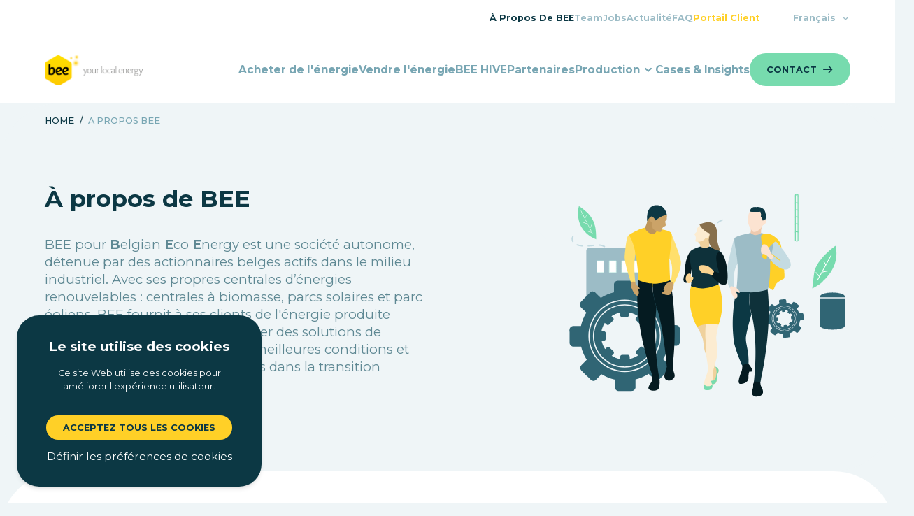

--- FILE ---
content_type: text/html; charset=UTF-8
request_url: https://www.bee.eu/fr/a-propos-bee
body_size: 13985
content:
<!DOCTYPE html><html lang="fr"><head><meta http-equiv="X-UA-Compatible" content="IE=edge" /><meta charset="utf-8" /><meta
              name="viewport"
              content="width=device-width, initial-scale=1.0, maximum-scale=1.0, user-scalable=no, viewport-fit=cover"
          /><link rel="apple-touch-icon" sizes="180x180" href="https://www.bee.eu/fr/../resources/images/apple-touch-icon.90fdd19675cb4650e948.png"><link rel="icon" type="image/png" sizes="32x32" href="https://www.bee.eu/fr/../resources/images/favicon-32x32.4f11e9fa6f397fe5351d.png"><link rel="icon" type="image/png" sizes="16x16" href="https://www.bee.eu/fr/../resources/images/favicon-16x16.4aa04ca0d8d7c7e8bcb7.png"><link rel="manifest" href="https://www.bee.eu/fr/../resources/images/site.3e2b8f08e5f5ef54d2cc.webmanifest"><link rel="mask-icon" href="https://www.bee.eu/fr/../resources/images/safari-pinned-tab.500c8ed02a0c87bdfda2.svg" color="#5bbad5"><link rel="shortcut icon" href="https://www.bee.eu/fr/../resources/images/favicon.0f4878988e34658eba96.ico"><meta name="msapplication-TileColor" content="#da532c"><meta name="msapplication-config" content="https://www.bee.eu/fr/../resources/images/browserconfig.749a41b45e6f5706def1.xml"><meta name="theme-color" content="#ffffff"><link href="https://fonts.googleapis.com/css2?family=Montserrat:wght@400;500;700;900&display=swap" rel="stylesheet"><script>
              (function(l,e,a,d,i,n,f,o){if(!l[i]){l.GlobalLeadinfoNamespace=l.GlobalLeadinfoNamespace||[];
              l.GlobalLeadinfoNamespace.push(i);l[i]=function(){(l[i].q=l[i].q||[]).push(arguments)};l[i].t=l[i].t||n;
              l[i].q=l[i].q||[];o=e.createElement(a);f=e.getElementsByTagName(a)[0];o.async=1;o.src=d;f.parentNode.insertBefore(o,f);}
              }(window,document,'script','https://cdn.leadinfo.net/ping.js','leadinfo',"LI-67585058C1C55"));
            </script><link href="https://www.bee.eu/fr/../resources/app.c2d77fc314122270c476.css" rel="stylesheet"><script src="https://www.bee.eu/fr/../resources/app.c2d77fc314122270c476.js"></script><title>BEE, Belgian Eco Energy | À propos de BEE</title>
<script>dataLayer = [];
(function(w,d,s,l,i){w[l]=w[l]||[];w[l].push({'gtm.start':
new Date().getTime(),event:'gtm.js'});var f=d.getElementsByTagName(s)[0],
j=d.createElement(s),dl=l!='dataLayer'?'&l='+l:'';j.async=true;j.src=
'https://www.googletagmanager.com/gtm.js?id='+i+dl;f.parentNode.insertBefore(j,f);
})(window,document,'script','dataLayer','GTM-TZL963CQ');
</script>
<script>
</script><meta name="generator" content="SEOmatic">
<meta name="description" content="BEE pour B elgian E co E nergy est une société autonome, détenue par des actionnaires belges actifs dans le milieu industriel. Avec ses propres centrales…">
<meta name="referrer" content="no-referrer-when-downgrade">
<meta name="robots" content="all">
<meta content="fr" property="og:locale">
<meta content="en" property="og:locale:alternate">
<meta content="nl" property="og:locale:alternate">
<meta content="BEE, Belgian Eco Energy" property="og:site_name">
<meta content="website" property="og:type">
<meta content="https://www.bee.eu/fr/a-propos-bee" property="og:url">
<meta content="À propos de BEE" property="og:title">
<meta content="BEE pour B elgian E co E nergy est une société autonome, détenue par des actionnaires belges actifs dans le milieu industriel. Avec ses propres centrales…" property="og:description">
<meta content="https://dw0ezty6cfgyh.cloudfront.net/illustrations/_1200x630_crop_center-center_82_none/27905/Group-57.jpg?mtime=1693561442" property="og:image">
<meta content="1200" property="og:image:width">
<meta content="630" property="og:image:height">
<meta content="À propos de BEE" property="og:image:alt">
<meta content="https://www.linkedin.com/company/bee.eu/" property="og:see_also">
<meta content="https://www.facebook.com/BEE.BelgianEcoEnergy" property="og:see_also">
<meta name="twitter:card" content="summary_large_image">
<meta name="twitter:creator" content="@">
<meta name="twitter:title" content="À propos de BEE">
<meta name="twitter:description" content="BEE pour B elgian E co E nergy est une société autonome, détenue par des actionnaires belges actifs dans le milieu industriel. Avec ses propres centrales…">
<meta name="twitter:image" content="https://dw0ezty6cfgyh.cloudfront.net/illustrations/_800x418_crop_center-center_82_none/27905/Group-57.jpg?mtime=1693561442">
<meta name="twitter:image:width" content="800">
<meta name="twitter:image:height" content="418">
<meta name="twitter:image:alt" content="À propos de BEE">
<link href="https://www.bee.eu/fr/a-propos-bee" rel="canonical">
<link href="https://www.bee.eu/fr" rel="home">
<link href="https://www.bee.eu/en/about-bee" rel="alternate" hreflang="en">
<link href="https://www.bee.eu/fr/a-propos-bee" rel="alternate" hreflang="fr">
<link href="https://www.bee.eu/nl/over-bee" rel="alternate" hreflang="x-default">
<link href="https://www.bee.eu/nl/over-bee" rel="alternate" hreflang="nl">
<style>button[type=submit].ff-loading{display:inline-flex;flex-wrap:nowrap;align-items:center}button[type=submit].ff-loading:before{content:"";display:block;flex:1 0 11px;width:11px;height:11px;margin-right:10px;border-style:solid;border-width:2px;border-color:transparent transparent #fff #fff;border-radius:50%;animation:ff-loading .5s linear infinite}@keyframes ff-loading{0%{transform:rotate(0)}100%{transform:rotate(1turn)}}label.required:after{content:"*";color:#d00;margin-left:5px}ul.errors{display:block !important}.is-invalid{color:#dc3545}.submit-align-left{text-align:left}.submit-align-right{text-align:right}.submit-align-center{text-align:center}.submit-align-center button:not(:first-of-type),.submit-align-left button:not(:first-of-type),.submit-align-right button:not(:first-of-type){margin-left:5px}.submit-align-spread button:first-child{float:left}.submit-align-spread button:last-child{float:right}
</style></head><body class="font-default bg-gray-50"><noscript><iframe src="https://www.googletagmanager.com/ns.html?id=GTM-TZL963CQ"
height="0" width="0" style="display:none;visibility:hidden"></iframe></noscript>


<header class="pt-[99px] md:pt-0 sticky z-[1000] transition-all duration-300" id="navigation"><div class="relative md:hidden z-[110] bg-white flex justify-between items-center py-6 container h-[99px] -mt-[99px]"><a href="https://www.bee.eu/fr/" class="mr-4 md:mr-5 md:self-end"><img src="https://www.bee.eu/fr/../resources/images/bee-logo@2x.6947f3197d5fe4b17390.png" class="" width="157" height="50" alt="BEE"/></a><button id="nav-toggle" type="button" class="p-0" title="Afficher/masquer le menu"><i class="icon-open icon-menu"></i><i class="icon-closed icon-x"></i></button></div><div id="menu-wrapper" class="max-h-screen h-full bg-white overflow-y-auto md:overflow-y-visible md:h-auto w-screen z-[100] md:w-auto"><div class="bg-white flex flex-col flex-nowrap md:px-0 border-t border-gray-200 md:border-none min-h-full md:min-h-auto"><div class="container md:order-3 order-1 flex justify-between items-center flex-nowrap gap-4 py-6"><div class="justify-between hidden md:flex"><a href="https://www.bee.eu/fr/" class="md:self-end"><img src="https://www.bee.eu/fr/../resources/images/bee-logo@2x.6947f3197d5fe4b17390.png" class="hidden md:block w-[140px] xl:w-[157px] h-auto" width="157" height="50" alt="BEE"/></a></div><ul class="pb-4 md:pb-0 md:items-center gap-y-4 gap-x-4 lg:gap-x-5 min-[1360px]:gap-x-6 min-[1440px]:gap-x-8 xl:gap-x-12 flex md:flex-row flex-col grow-1 mt-2 md:mt-0 md:order-4 flex-wrap justify-end" id="nav-primary"><li class="block text-base md:text-sm font-semibold relative font-default group text-gray-600 md:text-gray-400 hover:text-gray-600 transition-all"><a href="https://www.bee.eu/fr/achat-energie" class="nav-link py-4 md:pt-4 "><span>Acheter de l&#039;énergie</span></a></li><li class="block text-base md:text-sm font-semibold relative font-default group text-gray-600 md:text-gray-400 hover:text-gray-600 transition-all"><a href="https://www.bee.eu/fr/vente-energie" class="nav-link py-4 md:pt-4 "><span>Vendre l&#039;énergie</span></a></li><li class="block text-base md:text-sm font-semibold relative font-default group text-gray-600 md:text-gray-400 hover:text-gray-600 transition-all"><a href="https://www.bee.eu/fr/bee-hive" class="nav-link py-4 md:pt-4 "><span>BEE HIVE</span></a></li><li class="block text-base md:text-sm font-semibold relative font-default group text-gray-600 md:text-gray-400 hover:text-gray-600 transition-all"><a href="https://www.bee.eu/fr/partners" class="nav-link py-4 md:pt-4 "><span>Partenaires</span></a></li><li class="block text-base md:text-sm font-semibold relative font-default group text-gray-600 md:text-gray-400 hover:text-gray-600 transition-all"><a href="https://www.bee.eu/fr/production" class="nav-link py-4 md:pt-4 "><span>Production</span><i class="icon-chevron-down text-[20px] pl-0.5 hidden md:inline-block"></i></a><ul class="md:absolute md:top-[35px] md:z-50 md:bg-white md:hidden group-hover:block md:drop-shadow-md pl-6 md:pl-0"><li class="block text-sm font-semibold md:pl-0 relative font-default text-gray-400 hover:text-gray-600 transition-all"><a href="https://www.bee.eu/fr/developpement" class="nav-link pt-4 md:py-2 md:px-4 inline-block md:pt-4 whitespace-nowrap "><span>Développement</span></a></li><li class="block text-sm font-semibold md:pl-0 relative font-default text-gray-400 hover:text-gray-600 transition-all"><a href="https://www.bee.eu/fr/les-éoliennes-de-bee" class="nav-link pt-4 md:py-2 md:px-4 inline-block md:pt-4 whitespace-nowrap "><span>Énergie éolienne</span></a></li><li class="block text-sm font-semibold md:pl-0 relative font-default text-gray-400 hover:text-gray-600 transition-all"><a href="https://www.bee.eu/fr/centrales-bio-énergétiques" class="nav-link pt-4 md:py-2 md:px-4 inline-block md:pt-4 whitespace-nowrap "><span>Bioénergie</span></a></li><li class="block text-sm font-semibold md:pl-0 relative font-default text-gray-400 hover:text-gray-600 transition-all"><a href="https://www.bee.eu/fr/bee-operation-services-bos" class="nav-link pt-4 md:py-2 md:px-4 inline-block md:pt-4 whitespace-nowrap "><span>O&amp;M</span></a></li></ul></li><li class="block text-base md:text-sm font-semibold relative font-default group text-gray-600 md:text-gray-400 hover:text-gray-600 transition-all"><a href="https://www.bee.eu/fr/projets" class="nav-link py-4 md:pt-4 "><span>Cases &amp; Insights</span></a></li><a class="py-3.5 px-6 transition-all flex justify-center items-center font-default rounded-full max-w-fit uppercase text-xs font-bold bg-green-500 hover:bg-green-400 text-gray-700 disabled:opacity-50 disabled:cursor-not-allowed whitespace-nowrap" href="https://www.bee.eu/fr/contact"><span >Contact</span><i class="icon-arrow-right text-[14px] leading-[0px] text-[16px] ml-2"></i></a></ul></div><div class="h-[1px] order-2 bg-gray-200 w-full hidden md:block"></div><div class="container flex justify-start flex-wrap md:justify-end md:order-1 order-3 bg-gray-900 md:bg-white rounded-t-6xl md:rounded-none py-5 md:py-0 md:gap-0 gap-6 mt-auto"><ul class="flex flex-row flex-wrap md:items-center md:justify-end gap-5 md:gap-12 pb-2 pt-6 md:py-0 xl:py-4 w-full md:w-auto" id="nav-secondary"><li class="text-sm md:text-xs font-semibold font-default text-gray-500 md:text-gray-300 hover:text-gray-500 transition-all"><a href="https://www.bee.eu/fr/a-propos-bee" class=" text-white md:text-gray-700 capitalize " target=""><span class="">À propos de BEE</span></a></li><li class="text-sm md:text-xs font-semibold font-default text-gray-500 md:text-gray-300 hover:text-gray-500 transition-all"><a href="https://www.bee.eu/fr/team" class=" capitalize " target=""><span class="">Team</span></a></li><li class="text-sm md:text-xs font-semibold font-default text-gray-500 md:text-gray-300 hover:text-gray-500 transition-all"><a href="https://www.bee.eu/fr/jobs" class=" capitalize " target=""><span class="">Jobs</span></a></li><li class="text-sm md:text-xs font-semibold font-default text-gray-500 md:text-gray-300 hover:text-gray-500 transition-all"><a href="https://www.bee.eu/fr/actualité" class=" capitalize " target=""><span class="">Actualité</span></a></li><li class="text-sm md:text-xs font-semibold font-default text-gray-500 md:text-gray-300 hover:text-gray-500 transition-all"><a href="https://www.bee.eu/fr/faq" class=" capitalize " target=""><span class="">FAQ</span></a></li><li class="text-sm md:text-xs font-semibold font-default text-gray-500 md:text-gray-300 hover:text-gray-500 transition-all"><a href="https://klantenportaal.bee.eu/" class=" capitalize " target="_blank"><span class="text-yellow-500">Portail client</span></a></li></ul><ul class="md:pl-12 py-4 md:py-4 relative group"><li class="dropdown"><a class="text-xs hidden md:block font-semibold font-default capitalize text-gray-300 hover:text-gray-500 transition-all" href="#" role="button" aria-haspopup="true" aria-expanded="false">français<i class="icon-chevron-down pl-2"></i></a><div class="md:absolute md:top-[50px] md:z-50 md:bg-white md:hidden group-hover:md:block md:drop-shadow-md flex flex-wrap gap-x-6 gap-y-2"><a class="text-xs py-2 md:p-2 block font-default capitalize text-gray-500 md:text-gray-300 hover:text-gray-500 " href="https://www.bee.eu/nl/over-bee">Nederlands</a><a class="text-xs py-2 md:p-2 block font-default capitalize text-gray-500 md:text-gray-300 hover:text-gray-500 text-white md:text-gray-700" href="https://www.bee.eu/fr/a-propos-bee">français</a><a class="text-xs py-2 md:p-2 block font-default capitalize text-gray-500 md:text-gray-300 hover:text-gray-500 " href="https://www.bee.eu/en/about-bee">English</a></div></li></ul></div></div></div></header><main><section class="wrapper-green"><div class="container"><div class="w-full -mt-6 mb-6 md:-mt-20 md:mb-20"><div class="uppercase text-xs font-medium text-gray-700 truncate"><a href="https://www.bee.eu/fr/" class="text-inherit">Home</a><span class="mx-2 text-inherit">/</span><a href="https://www.bee.eu/fr/a-propos-bee" class="text-gray-400">a propos bee</a></div></div><div class="items-center grid-container"><div class="col-span-full md:col-span-6"><h1 class="text-2xl mb-2 md:mb-4 lg:mb-8 font-bold text-gray-700">À propos de BEE</h1><div class="wysiwyg text-base text-gray-500"><p>BEE pour <strong>B</strong>elgian <strong>E</strong>co <strong>E</strong>nergy est une société autonome, détenue par des actionnaires belges actifs dans le milieu industriel. Avec ses propres centrales d’énergies renouvelables : centrales à biomasse, parcs solaires et parc éoliens, BEE fournit à ses clients de l'énergie produite localement. BEE souhaite proposer des solutions de production d'énergie locale aux meilleures conditions et ainsi accompagner les entreprises dans la transition énergétique. </p></div></div><div class="hidden md:block md:col-start-8 md:col-span-5"><div><lottie-player id="22416" class="22416" src="/uploads/groep-2.json" background="transparent" speed="1" autoplay loop></lottie-player></div></div></div></div></section><section class="wrapper-white"><div class="grid lg:grid-cols-2 container mx-auto gap-4 md:gap-8 lg:gap-16"><div class="rounded-4xl md:rounded-6xl overflow-hidden h-fit "><picture><source data-srcset="https://dw0ezty6cfgyh.cloudfront.net/content/_1728x2600_crop_center-center_100_line/wolfgang-hasselmann-FpmSLjo408E-unsplash.jpg 1728w, https://dw0ezty6cfgyh.cloudfront.net/content/_1440x2167_crop_center-center_100_line/wolfgang-hasselmann-FpmSLjo408E-unsplash.jpg 1440w, https://dw0ezty6cfgyh.cloudfront.net/content/_1024x1541_crop_center-center_82_line/wolfgang-hasselmann-FpmSLjo408E-unsplash.jpg 1024w, https://dw0ezty6cfgyh.cloudfront.net/content/_768x1155_crop_center-center_82_line/wolfgang-hasselmann-FpmSLjo408E-unsplash.jpg 768w, https://dw0ezty6cfgyh.cloudfront.net/content/_480x722_crop_center-center_60_line/wolfgang-hasselmann-FpmSLjo408E-unsplash.jpg 480w" type="image/webp" /><img srcset="https://dw0ezty6cfgyh.cloudfront.net/content/_1728x2600_crop_center-center_100_line/wolfgang-hasselmann-FpmSLjo408E-unsplash.jpg 1728w, https://dw0ezty6cfgyh.cloudfront.net/content/_1440x2167_crop_center-center_100_line/wolfgang-hasselmann-FpmSLjo408E-unsplash.jpg 1440w, https://dw0ezty6cfgyh.cloudfront.net/content/_1024x1541_crop_center-center_82_line/wolfgang-hasselmann-FpmSLjo408E-unsplash.jpg 1024w, https://dw0ezty6cfgyh.cloudfront.net/content/_768x1155_crop_center-center_82_line/wolfgang-hasselmann-FpmSLjo408E-unsplash.jpg 768w, https://dw0ezty6cfgyh.cloudfront.net/content/_480x722_crop_center-center_60_line/wolfgang-hasselmann-FpmSLjo408E-unsplash.jpg 480w" style="object-position: 65.91% 68.66%" alt="Le circuit le plus court! La ruche BEE."  class="w-full h-auto object-cover object-center max-h-[480px]"  /></picture></div><div class="flex flex-col justify-center"><h2 class=" pb-4 text-2xl font-bold text-gray-700"><span class="">
        Le circuit le plus court! La ruche BEE.
      </span></h2><div class="pb-6 md:pb-8 text-gray-600 text-base "><p>Avec son modèle, BEE vise explicitement les entreprises qui disposent d'un espace pour l’auto production d'énergie durable ou qui souhaitent avoir un impact avec de nouvelles installations sur un autre site en Belgique (CPPA).<br /><br />L'électricité et la chaleur produites localement vont directement à l'entreprise. Tout excédent, complété par les excédents d'autres sites, est remis sur le réseau. Ce modèle se traduit par un réseau de sites de production locaux, dont chacun est responsable de la production d'énergie durable et propre. Comme l'instar un nid d'abeille!<strong><br /><br />L’énergie dans son processus le plus court se traduit par: renouvelable, reconnaissable et traçable!</strong></p></div></div></div></section><section class="wrapper-green"><section class="container overflow-x-hidden lg:overflow-visible"><div class="grid md:grid-cols-[13fr_7fr] gap-4 pb-8 md:pb-16 md:gap-8 lg:gap-[168px]"><h2 class="text-2xl font-bold text-gray-700">Les moteurs de BEE !</h2><div class="text-base wysiwyg text-gray-500 "><p>Nous sommes une entreprise d'ici pour les entreprises d'ici. Tout ce que nous entreprenons est empreint de passion et d'audace, avec un état d'esprit ouvert et visionnaire.</p></div></div><div class="swiper"><div class="swiper-wrapper overflow-visible mb-8 md:mb-16"><div class="swiper-slide relative h-auto transition-[filter] bg-white border border-gray-100 group card-listing rounded-4xl md:rounded-5xl hover:drop-shadow-md"><div class="flex flex-col h-full px-8 pb-6 md:pb-8 pt-14 md:pt-24"><div class="absolute top-[-10px]  md:top-[-30px] right-0 w-[95px] h-[82px] md:w-[141px] md:h-[121px]"><div class="absolute flex items-end w-full top-[10px] md:top-[30px] h-[82px] md:h-[121px] overflow-hidden right-0 rounded-tr-4xl md:rounded-tr-5xl"><svg width="141" height="161" viewbox="0 0 141 161" class="h-auto w-fit" fill="none" xmlns="http://www.w3.org/2000/svg"><path fill-rule="evenodd" clip-rule="evenodd" d="M135.679 36.2976L75.874 1.4519C72.5751 -0.483968 68.4249 -0.483968 65.126 1.4519L5.32075 36.2976C2.02189 38.2335 0 41.7826 0 45.6543V115.346C0 119.217 2.02189 122.767 5.32075 124.702L65.126 159.548C68.4249 161.484 72.5751 161.484 75.874 159.548L135.679 124.702C138.978 122.767 141 119.217 141 115.346V45.6543C141 41.7826 138.978 38.2335 135.679 36.2976Z" fill="#FFD027"/></svg></div><div class="relative z-10 h-full w-full flex justify-center items-center group-hover:translate-y-[-10px] transition-all"><div class="max-w-[100px] mx-auto"><p class="text-sm text-gray-700 text-center font-bold mt-[10px] md:mt-[30px]">BEE Belgian</p></div></div></div><h3 class="text-gray-700 text-base font-bold pb-2 md:pb-4 max-w-[80%] md:max-w-[60%]">BEE Belgian</h3><div class="text-sm text-gray-500"><p>BEE est belge. 100%. BEE est l'acronyme de Belgian Eco Energy et propose des solutions énergétiques locales aux meilleures conditions. C'est ainsi que nous aidons les entreprises dans leurs efforts de durabilité. En tant qu'entreprise énergétique, BEE a vu la lumière (solaire) en 2010. BEE est un mélange d'entrepreneurs expérimentés dans le secteur de l'énergie avec de fortes racines familiales et une énergie naturelle d'ici, pour des entreprises d'ici. BEE dispose de ses propres centrales de chaleur verte et de ses parcs éoliens. Elle fournit ainsi à ses clients de l'énergie belge produite localement.</p></div></div></div><div class="swiper-slide relative h-auto transition-[filter] bg-white border border-gray-100 group card-listing rounded-4xl md:rounded-5xl hover:drop-shadow-md"><div class="flex flex-col h-full px-8 pb-6 md:pb-8 pt-14 md:pt-24"><div class="absolute top-[-10px]  md:top-[-30px] right-0 w-[95px] h-[82px] md:w-[141px] md:h-[121px]"><div class="absolute flex items-end w-full top-[10px] md:top-[30px] h-[82px] md:h-[121px] overflow-hidden right-0 rounded-tr-4xl md:rounded-tr-5xl"><svg width="141" height="161" viewbox="0 0 141 161" class="h-auto w-fit" fill="none" xmlns="http://www.w3.org/2000/svg"><path fill-rule="evenodd" clip-rule="evenodd" d="M135.679 36.2976L75.874 1.4519C72.5751 -0.483968 68.4249 -0.483968 65.126 1.4519L5.32075 36.2976C2.02189 38.2335 0 41.7826 0 45.6543V115.346C0 119.217 2.02189 122.767 5.32075 124.702L65.126 159.548C68.4249 161.484 72.5751 161.484 75.874 159.548L135.679 124.702C138.978 122.767 141 119.217 141 115.346V45.6543C141 41.7826 138.978 38.2335 135.679 36.2976Z" fill="#FFD027"/></svg></div><div class="relative z-10 h-full w-full flex justify-center items-center group-hover:translate-y-[-10px] transition-all"><div class="max-w-[100px] mx-auto"><p class="text-sm text-gray-700 text-center font-bold mt-[10px] md:mt-[30px]">BEE Passionate</p></div></div></div><h3 class="text-gray-700 text-base font-bold pb-2 md:pb-4 max-w-[80%] md:max-w-[60%]">BEE Passionate</h3><div class="text-sm text-gray-500"><p>La passion de l'énergie. Il coule. Nous savons ce qui se passe sur le marché de l'énergie et nous sommes déterminés à assurer un avenir plus durable aux entreprises. Notre expertise est notre passion. Ainsi, nous mettons le monde en transition avec des idées innovantes et entrepreneuriales. Ces idées tournent autour des énergies renouvelables : solaire, éolienne, bio et chaleur verte. BEE développe, finance, construit et exploite des centrales d'énergie renouvelable et fournit l'énergie verte produite aux entreprises locales.</p></div></div></div><div class="swiper-slide relative h-auto transition-[filter] bg-white border border-gray-100 group card-listing rounded-4xl md:rounded-5xl hover:drop-shadow-md"><div class="flex flex-col h-full px-8 pb-6 md:pb-8 pt-14 md:pt-24"><div class="absolute top-[-10px]  md:top-[-30px] right-0 w-[95px] h-[82px] md:w-[141px] md:h-[121px]"><div class="absolute flex items-end w-full top-[10px] md:top-[30px] h-[82px] md:h-[121px] overflow-hidden right-0 rounded-tr-4xl md:rounded-tr-5xl"><svg width="141" height="161" viewbox="0 0 141 161" class="h-auto w-fit" fill="none" xmlns="http://www.w3.org/2000/svg"><path fill-rule="evenodd" clip-rule="evenodd" d="M135.679 36.2976L75.874 1.4519C72.5751 -0.483968 68.4249 -0.483968 65.126 1.4519L5.32075 36.2976C2.02189 38.2335 0 41.7826 0 45.6543V115.346C0 119.217 2.02189 122.767 5.32075 124.702L65.126 159.548C68.4249 161.484 72.5751 161.484 75.874 159.548L135.679 124.702C138.978 122.767 141 119.217 141 115.346V45.6543C141 41.7826 138.978 38.2335 135.679 36.2976Z" fill="#FFD027"/></svg></div><div class="relative z-10 h-full w-full flex justify-center items-center group-hover:translate-y-[-10px] transition-all"><div class="max-w-[100px] mx-auto"><p class="text-sm text-gray-700 text-center font-bold mt-[10px] md:mt-[30px]">BEE Visionary</p></div></div></div><h3 class="text-gray-700 text-base font-bold pb-2 md:pb-4 max-w-[80%] md:max-w-[60%]">BEE Visionary</h3><div class="text-sm text-gray-500"><p>BEE est visionnaire. Notre modèle économique s'adresse aux entreprises qui sont tout aussi visionnaires. Les entreprises qui disposent d'un espace pour leur propre production d'énergie renouvelable ou qui souhaitent avoir un impact avec de nouvelles installations, et qui le font sur un autre site en Belgique. L'électricité et la chaleur produites localement sont écologiques. Parce que le vert, c'est l'avenir. Chez BEE, la durabilité, l'innovation et l'industrie s'embrassent. L'énergie que nous produisons est injectée ou va indirectement à votre entreprise et les éventuels excédents sont réinjectés dans le réseau. Notre modèle aboutit à un réseau de centrales locales, chacune garantissant une production d'énergie durable et propre. Ainsi, votre entreprise fonctionnera bientôt grâce à l'énergie à chaîne la plus courte. Renouvelable. Reconnaissable. Traçable.</p></div></div></div><div class="swiper-slide relative h-auto transition-[filter] bg-white border border-gray-100 group card-listing rounded-4xl md:rounded-5xl hover:drop-shadow-md"><div class="flex flex-col h-full px-8 pb-6 md:pb-8 pt-14 md:pt-24"><div class="absolute top-[-10px]  md:top-[-30px] right-0 w-[95px] h-[82px] md:w-[141px] md:h-[121px]"><div class="absolute flex items-end w-full top-[10px] md:top-[30px] h-[82px] md:h-[121px] overflow-hidden right-0 rounded-tr-4xl md:rounded-tr-5xl"><svg width="141" height="161" viewbox="0 0 141 161" class="h-auto w-fit" fill="none" xmlns="http://www.w3.org/2000/svg"><path fill-rule="evenodd" clip-rule="evenodd" d="M135.679 36.2976L75.874 1.4519C72.5751 -0.483968 68.4249 -0.483968 65.126 1.4519L5.32075 36.2976C2.02189 38.2335 0 41.7826 0 45.6543V115.346C0 119.217 2.02189 122.767 5.32075 124.702L65.126 159.548C68.4249 161.484 72.5751 161.484 75.874 159.548L135.679 124.702C138.978 122.767 141 119.217 141 115.346V45.6543C141 41.7826 138.978 38.2335 135.679 36.2976Z" fill="#FFD027"/></svg></div><div class="relative z-10 h-full w-full flex justify-center items-center group-hover:translate-y-[-10px] transition-all"><div class="max-w-[100px] mx-auto"><p class="text-sm text-gray-700 text-center font-bold mt-[10px] md:mt-[30px]">ㅤBEEㅤ Bold</p></div></div></div><h3 class="text-gray-700 text-base font-bold pb-2 md:pb-4 max-w-[80%] md:max-w-[60%]">BEE Bold</h3><div class="text-sm text-gray-500"><p dir="ltr">Toute nouvelle idée est isolée au début. Ce n'est que bien plus tard que d'autres la qualifient d'unique. Audacieux. Audacieux. Être un pionnier commence toujours par un voyage solitaire sur des chemins où personne n'est jamais allé. C'est aussi notre histoire. C'est une histoire de persévérance. Persévérer vers un monde plus durable.<br /></p></div></div></div></div><div class="flex gap-2 justify-center mt-4 mb-4 md:mb-8"><a class="border inline-block hover:bg-yellow-500 transition-all border-yellow-500 rounded-full cursor-pointer p-[6px_10px] swiper-button-prev" ><i class="icon-arrow-left text-yellow-500 parent-hover:text-white transition-all"></i></a><a class="border inline-block hover:bg-yellow-500 transition-all border-yellow-500 rounded-full cursor-pointer p-[6px_10px] swiper-button-next" ><i class="icon-arrow-right text-yellow-500 parent-hover:text-white transition-all"></i></a></div></div><div class="flex justify-center"></div></section></section><section class="wrapper-white"><section class="container"><div><div class="grid md:grid-cols-[13fr_7fr] gap-4 pb-8 md:pb-16 md:gap-8 lg:gap-[168px]"><h2 class="text-2xl font-bold text-gray-700">Executive Committee</h2><a class="py-3.5 px-6 transition-all flex justify-center items-center font-default rounded-full max-w-fit uppercase text-xs font-bold bg-gray-100 hover:bg-gray-200 text-gray-700 disabled:opacity-50 disabled:cursor-not-allowed hidden md:block justify-self-end self-center" href="https://www.bee.eu/fr/team"><span >Découvrez notre équipe complète</span><i class="icon-arrow-right text-[14px] leading-[0px]  ml-2"></i></a></div><div class='grid gap-8 md:grid-cols-2 lg:grid-cols-3'><div class='relative border border-gray-100 rounded-4xl p-8 pb-3 bg-white flex flex-col justify-between'><div class="text-2xs font-bold text-gray-500 flex-wrap flex  flex-col gap-2 relative md:relative z-10"><div class="flex gap-2 items-center"><svg width="12" height="14" viewBox="0 0 12 14" fill="none" xmlns="http://www.w3.org/2000/svg"><path fill="#3e3e42" fill-rule="evenodd" clip-rule="evenodd" d="M10.8415 3.43086L6.06274 0.617234C5.79914 0.460922 5.46752 0.460922 5.20392 0.617234L0.425157 3.43086C0.16156 3.58717 0 3.87375 0 4.18637V9.81363C0 10.1263 0.16156 10.4128 0.425157 10.5691L5.20392 13.3828C5.46752 13.5391 5.79914 13.5391 6.06274 13.3828L10.8415 10.5691C11.1051 10.4128 11.2667 10.1263 11.2667 9.81363V4.18637C11.2667 3.87375 11.1051 3.58717 10.8415 3.43086Z"/></svg><span>
            Production
          </span></div><div class="flex gap-2 items-center"><svg width="12" height="14" viewBox="0 0 12 14" fill="none" xmlns="http://www.w3.org/2000/svg"><path fill="#b3c1bb" fill-rule="evenodd" clip-rule="evenodd" d="M10.8415 3.43086L6.06274 0.617234C5.79914 0.460922 5.46752 0.460922 5.20392 0.617234L0.425157 3.43086C0.16156 3.58717 0 3.87375 0 4.18637V9.81363C0 10.1263 0.16156 10.4128 0.425157 10.5691L5.20392 13.3828C5.46752 13.5391 5.79914 13.5391 6.06274 13.3828L10.8415 10.5691C11.1051 10.4128 11.2667 10.1263 11.2667 9.81363V4.18637C11.2667 3.87375 11.1051 3.58717 10.8415 3.43086Z"/></svg><span>
            Développement
          </span></div><div class="flex gap-2 items-center"><svg width="12" height="14" viewBox="0 0 12 14" fill="none" xmlns="http://www.w3.org/2000/svg"><path fill="#ffd73f" fill-rule="evenodd" clip-rule="evenodd" d="M10.8415 3.43086L6.06274 0.617234C5.79914 0.460922 5.46752 0.460922 5.20392 0.617234L0.425157 3.43086C0.16156 3.58717 0 3.87375 0 4.18637V9.81363C0 10.1263 0.16156 10.4128 0.425157 10.5691L5.20392 13.3828C5.46752 13.5391 5.79914 13.5391 6.06274 13.3828L10.8415 10.5691C11.1051 10.4128 11.2667 10.1263 11.2667 9.81363V4.18637C11.2667 3.87375 11.1051 3.58717 10.8415 3.43086Z"/></svg><span>
            Fourniture
          </span></div><div class="flex gap-2 items-center"><svg width="12" height="14" viewBox="0 0 12 14" fill="none" xmlns="http://www.w3.org/2000/svg"><path fill="#77dbae" fill-rule="evenodd" clip-rule="evenodd" d="M10.8415 3.43086L6.06274 0.617234C5.79914 0.460922 5.46752 0.460922 5.20392 0.617234L0.425157 3.43086C0.16156 3.58717 0 3.87375 0 4.18637V9.81363C0 10.1263 0.16156 10.4128 0.425157 10.5691L5.20392 13.3828C5.46752 13.5391 5.79914 13.5391 6.06274 13.3828L10.8415 10.5691C11.1051 10.4128 11.2667 10.1263 11.2667 9.81363V4.18637C11.2667 3.87375 11.1051 3.58717 10.8415 3.43086Z"/></svg><span>
            Partage d&#039;énergie
          </span></div></div><div><div class='overflow-hidden md:-mt-3 relative block mx-auto w-[60%] pt-[68%] bg-[length:calc(100%_-_1px)_calc(100%_-_1px)] after:bg-[url(../images/hexagon-mask.svg)] after:bg-center after:bg-no-repeat after:bg-cover after:absolute after:inset-[-1px] content-[" "]' style='background-image: url(https://dw0ezty6cfgyh.cloudfront.net/portraits/_portrait/32014/Foto-Michael.jpg);'></div><div><h4 class='text-gray-700 text-sm font-bold text-center mt-2 md:mt-6'>Michael Corten</h4><h6 class='text-gray-500 text-sm text-center'>Chief Executive Officer</h6><div class='absolute z-10 top-8 right-8 flex flex-row flex-nowrap gap-2'><a href="mailto:blueenergy@bee.eu" target='_blank' class='text-gray-700 hover:text-yellow-500 transition-all duration-200'><i class='icon-mail text-[28px]'></i></a><a href="https://www.linkedin.com/in/michael-corten-8579401/" title="Afficher le profil LinkedIn" target='_blank' class='text-gray-700 hover:text-yellow-500 transition-all duration-200'><i class='icon-linkedin text-[28px]'></i></a></div></div></div></div><div class='relative border border-gray-100 rounded-4xl p-8 pb-3 bg-white flex flex-col justify-between'><div class="text-2xs font-bold text-gray-500 flex-wrap flex  flex-col gap-2 relative md:relative z-10"><div class="flex gap-2 items-center"><svg width="12" height="14" viewBox="0 0 12 14" fill="none" xmlns="http://www.w3.org/2000/svg"><path fill="#3e3e42" fill-rule="evenodd" clip-rule="evenodd" d="M10.8415 3.43086L6.06274 0.617234C5.79914 0.460922 5.46752 0.460922 5.20392 0.617234L0.425157 3.43086C0.16156 3.58717 0 3.87375 0 4.18637V9.81363C0 10.1263 0.16156 10.4128 0.425157 10.5691L5.20392 13.3828C5.46752 13.5391 5.79914 13.5391 6.06274 13.3828L10.8415 10.5691C11.1051 10.4128 11.2667 10.1263 11.2667 9.81363V4.18637C11.2667 3.87375 11.1051 3.58717 10.8415 3.43086Z"/></svg><span>
            Production
          </span></div><div class="flex gap-2 items-center"><svg width="12" height="14" viewBox="0 0 12 14" fill="none" xmlns="http://www.w3.org/2000/svg"><path fill="#b3c1bb" fill-rule="evenodd" clip-rule="evenodd" d="M10.8415 3.43086L6.06274 0.617234C5.79914 0.460922 5.46752 0.460922 5.20392 0.617234L0.425157 3.43086C0.16156 3.58717 0 3.87375 0 4.18637V9.81363C0 10.1263 0.16156 10.4128 0.425157 10.5691L5.20392 13.3828C5.46752 13.5391 5.79914 13.5391 6.06274 13.3828L10.8415 10.5691C11.1051 10.4128 11.2667 10.1263 11.2667 9.81363V4.18637C11.2667 3.87375 11.1051 3.58717 10.8415 3.43086Z"/></svg><span>
            Développement
          </span></div></div><div><div class='overflow-hidden md:-mt-3 relative block mx-auto w-[60%] pt-[68%] bg-[length:calc(100%_-_1px)_calc(100%_-_1px)] after:bg-[url(../images/hexagon-mask.svg)] after:bg-center after:bg-no-repeat after:bg-cover after:absolute after:inset-[-1px] content-[" "]' style='background-image: url(https://dw0ezty6cfgyh.cloudfront.net/portraits/_portrait/Foto-Christophe.png);'></div><div><h4 class='text-gray-700 text-sm font-bold text-center mt-2 md:mt-6'>ir. Christophe Surleraux</h4><h6 class='text-gray-500 text-sm text-center'>Chief Development Officer</h6><div class='absolute z-10 top-8 right-8 flex flex-row flex-nowrap gap-2'><a href="mailto:blueenergy@bee.eu" target='_blank' class='text-gray-700 hover:text-yellow-500 transition-all duration-200'><i class='icon-mail text-[28px]'></i></a><a href="https://www.linkedin.com/in/christophe-surleraux-5b811048/" title="Afficher le profil LinkedIn" target='_blank' class='text-gray-700 hover:text-yellow-500 transition-all duration-200'><i class='icon-linkedin text-[28px]'></i></a></div></div></div></div><div class='relative border border-gray-100 rounded-4xl p-8 pb-3 bg-white flex flex-col justify-between'><div class="text-2xs font-bold text-gray-500 flex-wrap flex  flex-col gap-2 relative md:relative z-10"><div class="flex gap-2 items-center"><svg width="12" height="14" viewBox="0 0 12 14" fill="none" xmlns="http://www.w3.org/2000/svg"><path fill="#3e3e42" fill-rule="evenodd" clip-rule="evenodd" d="M10.8415 3.43086L6.06274 0.617234C5.79914 0.460922 5.46752 0.460922 5.20392 0.617234L0.425157 3.43086C0.16156 3.58717 0 3.87375 0 4.18637V9.81363C0 10.1263 0.16156 10.4128 0.425157 10.5691L5.20392 13.3828C5.46752 13.5391 5.79914 13.5391 6.06274 13.3828L10.8415 10.5691C11.1051 10.4128 11.2667 10.1263 11.2667 9.81363V4.18637C11.2667 3.87375 11.1051 3.58717 10.8415 3.43086Z"/></svg><span>
            Production
          </span></div><div class="flex gap-2 items-center"><svg width="12" height="14" viewBox="0 0 12 14" fill="none" xmlns="http://www.w3.org/2000/svg"><path fill="#b3c1bb" fill-rule="evenodd" clip-rule="evenodd" d="M10.8415 3.43086L6.06274 0.617234C5.79914 0.460922 5.46752 0.460922 5.20392 0.617234L0.425157 3.43086C0.16156 3.58717 0 3.87375 0 4.18637V9.81363C0 10.1263 0.16156 10.4128 0.425157 10.5691L5.20392 13.3828C5.46752 13.5391 5.79914 13.5391 6.06274 13.3828L10.8415 10.5691C11.1051 10.4128 11.2667 10.1263 11.2667 9.81363V4.18637C11.2667 3.87375 11.1051 3.58717 10.8415 3.43086Z"/></svg><span>
            Développement
          </span></div><div class="flex gap-2 items-center"><svg width="12" height="14" viewBox="0 0 12 14" fill="none" xmlns="http://www.w3.org/2000/svg"><path fill="#ffd73f" fill-rule="evenodd" clip-rule="evenodd" d="M10.8415 3.43086L6.06274 0.617234C5.79914 0.460922 5.46752 0.460922 5.20392 0.617234L0.425157 3.43086C0.16156 3.58717 0 3.87375 0 4.18637V9.81363C0 10.1263 0.16156 10.4128 0.425157 10.5691L5.20392 13.3828C5.46752 13.5391 5.79914 13.5391 6.06274 13.3828L10.8415 10.5691C11.1051 10.4128 11.2667 10.1263 11.2667 9.81363V4.18637C11.2667 3.87375 11.1051 3.58717 10.8415 3.43086Z"/></svg><span>
            Fourniture
          </span></div><div class="flex gap-2 items-center"><svg width="12" height="14" viewBox="0 0 12 14" fill="none" xmlns="http://www.w3.org/2000/svg"><path fill="#77dbae" fill-rule="evenodd" clip-rule="evenodd" d="M10.8415 3.43086L6.06274 0.617234C5.79914 0.460922 5.46752 0.460922 5.20392 0.617234L0.425157 3.43086C0.16156 3.58717 0 3.87375 0 4.18637V9.81363C0 10.1263 0.16156 10.4128 0.425157 10.5691L5.20392 13.3828C5.46752 13.5391 5.79914 13.5391 6.06274 13.3828L10.8415 10.5691C11.1051 10.4128 11.2667 10.1263 11.2667 9.81363V4.18637C11.2667 3.87375 11.1051 3.58717 10.8415 3.43086Z"/></svg><span>
            Partage d&#039;énergie
          </span></div></div><div><div class='overflow-hidden md:-mt-3 relative block mx-auto w-[60%] pt-[68%] bg-[length:calc(100%_-_1px)_calc(100%_-_1px)] after:bg-[url(../images/hexagon-mask.svg)] after:bg-center after:bg-no-repeat after:bg-cover after:absolute after:inset-[-1px] content-[" "]' style='background-image: url(https://dw0ezty6cfgyh.cloudfront.net/portraits/_portrait/Vicky-Buyse.png);'></div><div><h4 class='text-gray-700 text-sm font-bold text-center mt-2 md:mt-6'>ing. Vicky Buyse</h4><h6 class='text-gray-500 text-sm text-center'>Chief Operating Officer</h6><div class='absolute z-10 top-8 right-8 flex flex-row flex-nowrap gap-2'><a href="mailto:blueenergy@bee.eu" target='_blank' class='text-gray-700 hover:text-yellow-500 transition-all duration-200'><i class='icon-mail text-[28px]'></i></a><a href="https://www.linkedin.com/in/vicky-buyse/" title="Afficher le profil LinkedIn" target='_blank' class='text-gray-700 hover:text-yellow-500 transition-all duration-200'><i class='icon-linkedin text-[28px]'></i></a></div></div></div></div></div><a class="py-3.5 px-6 transition-all flex justify-center items-center font-default rounded-full max-w-fit uppercase text-xs font-bold bg-gray-100 hover:bg-gray-200 text-gray-700 disabled:opacity-50 disabled:cursor-not-allowed md:hidden max-w-none mt-8" href="https://www.bee.eu/fr/team"><span >Découvrez notre équipe complète</span><i class="icon-arrow-right text-[14px] leading-[0px]  ml-2"></i></a></div></section></section><section class="wrapper-green"><div class="grid lg:grid-cols-2 container mx-auto gap-4 md:gap-8 lg:gap-16"><div class="rounded-4xl md:rounded-6xl overflow-hidden h-fit "><picture><source data-srcset="https://dw0ezty6cfgyh.cloudfront.net/content/_1728x1053_crop_center-center_100_line/28006/img.jpg 1728w, https://dw0ezty6cfgyh.cloudfront.net/content/_1440x878_crop_center-center_100_line/28006/img.jpg 1440w, https://dw0ezty6cfgyh.cloudfront.net/content/_1024x624_crop_center-center_82_line/28006/img.jpg 1024w, https://dw0ezty6cfgyh.cloudfront.net/content/_768x468_crop_center-center_82_line/28006/img.jpg 768w, https://dw0ezty6cfgyh.cloudfront.net/content/_480x292_crop_center-center_60_line/28006/img.jpg 480w" type="image/webp" /><img srcset="https://dw0ezty6cfgyh.cloudfront.net/content/_1728x1053_crop_center-center_100_line/28006/img.jpg 1728w, https://dw0ezty6cfgyh.cloudfront.net/content/_1440x878_crop_center-center_100_line/28006/img.jpg 1440w, https://dw0ezty6cfgyh.cloudfront.net/content/_1024x624_crop_center-center_82_line/28006/img.jpg 1024w, https://dw0ezty6cfgyh.cloudfront.net/content/_768x468_crop_center-center_82_line/28006/img.jpg 768w, https://dw0ezty6cfgyh.cloudfront.net/content/_480x292_crop_center-center_60_line/28006/img.jpg 480w" style="object-position: 50% 50%" alt="Responsabilité sociale de l’entreprise"  class="w-full h-auto object-cover object-center max-h-[480px]"  /></picture></div><div class="flex flex-col justify-center"><h2 class=" pb-4 text-2xl font-bold text-gray-700"><span class="">
        Responsabilité sociale de l’entreprise
      </span></h2><div class="pb-6 md:pb-8 text-gray-600 text-base "><p>BEE aspire à un monde sain, avec des contacts durables et une croissance basée sur le respect des personnes et de la planète. Petit avec un impact majeur, nous nous engageons pour un monde climatiquement neutre. BEE est la figure de proue de l'entrepreneuriat écologique et économique. BEE vise l'efficacité, la réduction des coûts et la résilience en se concentrant sur la production locale, les principes durables, la diversité et une économie sociale.</p></div><a class="py-3.5 px-6 transition-all flex justify-center items-center font-default rounded-full max-w-fit uppercase text-xs font-bold bg-yellow-500 hover:bg-yellow-400 text-gray-700 max-w-none lg:max-w-fit" href="https://www.bee.eu/fr/csr"><span >En savoir plus de RSE</span><i class="icon-arrow-right text-[14px] leading-[0px]  ml-2"></i></a></div></div></section><section class="wrapper-white"><div class="grid-container container items-center"><div class="col-span-full md:col-span-8 md:pl-10"><h2 class=" pb-4 text-2xl font-bold text-gray-700"><span class="">
          Prêt à travailler avec BEE ?
        </span></h2><div class="pb-6 md:pb-8 text-gray-600 text-base "><p>BEE dispose de toute l'expertise technique et financière en interne, avec une expertise éprouvé en matière de sources d'énergie renouvelables telles que la chaleur, le soleil, le vent et la bio.</p></div><a class="py-3.5 px-6 transition-all flex justify-center items-center font-default rounded-full max-w-fit uppercase text-xs font-bold bg-yellow-500 hover:bg-yellow-400 text-gray-700 max-w-none md:max-w-fit" href="https://www.bee.eu/fr/contact"><span >Contactez-nous</span><i class="icon-arrow-right text-[14px] leading-[0px]  ml-2"></i></a></div><div class="hidden md:block col-span-full md:col-span-4 pl-6 xl:pl-24"><img src="https://dw0ezty6cfgyh.cloudfront.net/illustrations/cta-alt.png" alt="Call to action image" class="max-w-full h-auto" /></div></div></section></main><footer id="footer" class="bg-gray-900 text-white font-default mt-[-88px] pt-[88px] z-0"><div class="container mx-auto"><div class="grid grid-cols-1 md:grid-cols-[repeat(auto-fit,_minmax(375px,_1fr))] gap-12 md:gap-24 py-12 md:py-16"><div class="max-w-[680px] footer-newsletter"><section><div><h3 class="text-lg text-white font-bold pb-4">
        Inscrivez-vous à notre bulletin d&#039;information
      </h3><div class="text-gray-500 text-sm  pb-8"><p>Souhaitez-vous rester informé des dernières évolutions en matière d'énergie durable locale ? Inscrivez-vous à notre bulletin d'information!</p></div><form  method="post" class="" data-success-message="We have received your subscription request, please keep an eye on your inbox for confirmation." data-error-message="Sorry, there was an error submitting the form. Please try again." data-freeform data-id="494cf2-form-gON95pYyw-2lA3xvqEx-3lbwv2PTV5vrAsEeW5udqzYS1yhDwiTWSAmcoNYV" data-handle="nieuwsbrief" data-ajax data-honeypot data-honeypot-name="freeform_form_handle_f0b348" data-honeypot-value="c1ddc75c3" ><input  class name="languageCode" type="hidden" id="form-input-languageCode" value="Fra"/><input  class name="utmCampaign" type="hidden" id="form-input-utmCampaign"/><input  class name="utmContent" type="hidden" id="form-input-utmContent"/><input  class name="utmId" type="hidden" id="form-input-utmId"/><input  class name="utmMedium" type="hidden" id="form-input-utmMedium"/><input  class name="utmSource" type="hidden" id="form-input-utmSource"/><input  class name="utmTerm" type="hidden" id="form-input-utmTerm"/><div class="freeform_form_handle_f0b348" style="position: absolute !important; width: 0 !important; height: 0 !important; overflow: hidden !important;" aria-hidden="true" tabindex="-1"><label aria-hidden="true" tabindex="-1" for="freeform_form_handle_f0b348">Leave this field blank</label><input type="text" value="5d3691" name="freeform_form_handle_f0b348" id="freeform_form_handle_f0b348" aria-hidden="true" autocomplete="off" tabindex="-1" /></div><div id="494cf2-form-gON95pYyw-2lA3xvqEx-3lbwv2PTV5vrAsEeW5udqzYS1yhDwiTWSAmcoNYV" data-scroll-anchor style="display: none;"></div><input type="hidden" name="CRAFT_CSRF_TOKEN" value="sUosnJo2Ain4BkJcRXFNPdZaLfD7wWMH3MsVLEUmSHKdmkLcAUqqCcUafNbzc0URgl8IKjYdGm-kOFy7zfMoS7OjZh4OTwsj88kwpU4n4mY=" /><input type="hidden" name="freeform-action" value="submit" /><input type="hidden" name="action" value="freeform/submit" /><input type="hidden" name="freeform_payload" value="b1BTTdlmTWmqmYKgaBEJ2DgyZGI1ODY4ODgwZThmNDI1Mzg5ZTMzZDYxNjMyNGIzY2ZmYjcwMzYwMDcyNTgzZTY0ZTk5NTIwZWUwYjdjNGIqWVlw1rEAVxLrCFO4Tw8fVUTFzbxgkOKMBbrxyAXXFrXa1yfHi1bBYM/teqOCYR/Xy4AqD9djNNed5ebAqsPLt7DmZ3Wcb21ppRHFcYfILhJo4I6E3dS5z3oD5QjreID6sZvs13d6wL+yQ+BFm3EZY8+g8B9Rxn9Rba1X6KyAWJtmxeMDFsppUdOntWyYXkRcEft+Q+0PnH2cI7hF5lLxNAeUCcy/CPg6Lbg/TSCVWTVr5w6XNID6Awe89Go6JI0eYm4IiYQslIx5HAWoY0RDHlanI8YUqThVvSJFJ67v3As7yIVB3g7jZR0fMvTe3hmMzLyNiTfzwEAqksnD4XY/4OF9qbt4Pv4glbursWE6HWupsi8D2GQHx/IdFzk4PBIbqalFkE5wPoqHRKM21bhfDdBTkTG4cCbQ82mK2zLiuDcAWks61EOxSZlJ+zhCVYxycC3D9lnRbqxZCrL0sT01MCmYIYaeSH2eClVFnI9XPcoGPsT53lWIIpo3HbqW0Ai5YBoviRiDxDREYnuywS7MrHIZ9ebb5NPmoqucbz15jFDcfR1TqplfzCO2ITk4t/g8lP1BREvoaBlsHZfvktW6MXgETQV9ep9RpEQGQb2i8zEVy3gl0Wykmomn37y0oN7BBlPT4AtDSZ2ghgxJAJhPoKWAiX9q63pnPEwNkpqAj7xUFTHNNmIU/[base64]/Y30SLE8OoXBS2VEn/2kXZDIf2FK93r96KCqsPWUkv/PuuTGv3MV" /><input type="hidden" name="formHash" value="gON95pYyw-2lA3xvqEx-3lbwv2PTV5vrAsEeW5udqzYS1yhDwiTWSAmcoNYV" /><script>
  var form = document.querySelector('[data-id="494cf2-form-gON95pYyw-2lA3xvqEx-3lbwv2PTV5vrAsEeW5udqzYS1yhDwiTWSAmcoNYV"]');
  if (form) {
    form.addEventListener("freeform-ready", function (event) {
      var freeform = event.target.freeform;

      freeform.setOption("errorClassBanner", ["alert", "alert-danger", "errors"]);
      freeform.setOption("errorClassList", ["help-block", "errors", "invalid-feedback"]);
      freeform.setOption("errorClassField", ["is-invalid", "has-error"]);
      freeform.setOption("successClassBanner", ["alert", "alert-success", "form-success"]);
    })

    form.addEventListener("freeform-stripe-styling", function (event) {
      event.detail.base = {
        fontSize: "16px",
        fontFamily: "-apple-system,BlinkMacSystemFont,\"Segoe UI\",Roboto,\"Helvetica Neue\",Arial,sans-serif,\"Apple Color Emoji\",\"Segoe UI Emoji\",\"Segoe UI Symbol\",\"Noto Color Emoji\"",
      }
    })
  }
</script><div class="row "><div class="form-group col-sm-12 col-12 ff-fieldtype-email"><label for="form-input-email" class="d-none required">Adresse e-mail</label><input  class="form-control" name="email" type="email" id="form-input-email" placeholder="bv. marketing@bee.eu" data-required/></div></div><div class="row "><div class="form-group col-sm-12 col-12 submit-align-left ff-fieldtype-submit"><button  class="btn btn-primary" data-freeform-action="submit" type="submit" name="form_page_submit">S'inscrire</button></div></div></form></div></section></div><div class="max-w-[680px]"><h3 class="text-lg text-white font-bold pb-4">Télécharger notre white paper</h3><div class="text-gray-500 text-sm pb-8"><p></p><p>Dans notre White Paper, découvrez comment notre système de gestion énergétique BEE HIVE optimise votre consommation d'énergie pour réduire drastiquement les coûts et même générer des revenus. <br /></p></div><a class="py-3.5 px-6 transition-all flex justify-center items-center font-default rounded-full max-w-fit uppercase text-xs font-bold flex-row-reverse bg-green-500 hover:bg-green-400 text-gray-700 disabled:opacity-50 disabled:cursor-not-allowed w-full max-w-none md:max-w-fit " href="https://www.bee.eu/fr/whitepaper"><span >Télécharger White Paper</span><i class="icon-download text-[14px] leading-[0px]  mr-2"></i></a></div></div><div class="flex flex-wrap justify-between gap-6 md:py-16 py-0 mb-16 md:border-t border-gray-800"><div class="xl:max-w-[524px]"><span class="font-bold text-sm inline-block pb-4 md:mb-6">Adresse et coordonnées</span><div class="grid grid-cols-[1fr_1fr] gap-4 md:grid-cols-[max-content_max-content_max-content] md:gap-x-10 gap-y-6 md:gap-y-2"><div class="text-gray-500 text-sm font-medium tracking-wider [&_p]:pb-2 [&_strong]:font-inherit"><p><strong>Mechelen</strong></p><p>Bedrijvenlaan 1<br />2800 Mechelen</p><p><a href="" title="Call +322015202820132050 via 3CX" target="_blank" rel="noreferrer noopener">+32 15 28 13 50</a></p></div><div class="text-gray-500 text-sm font-medium tracking-wider [&_p]:pb-2 [&_strong]:font-inherit"><p><strong>Gent</strong></p><p>JF Kennedeylaan 29<br />9042 Desteldonk</p><p><a href="" title="Call +322015202820132050 via 3CX" target="_blank" rel="noreferrer noopener">+32 15 28 13 50</a></p></div><div class="col-span-2 md:col-auto"><ul class="flex gap-4 md:gap-2 flex-wrap flex-row md:flex-col"><li><a href="mailto:info@bee.eu" class="text-gray-500 hover:text-gray-300 flex items-center text-sm font-medium" target="_blank"><i class="icon-mail text-[18px] mr-1"></i><span class="underline">info@bee.eu</span></a></li><li><a href="https://www.facebook.com/BEE.BelgianEcoEnergy" target="_blank" class="text-gray-500 hover:text-gray-300 text-sm font-medium"><i class="icon-facebook text-[18px] mr-1"></i><span class="underline">facebook</span></a></li><li><a href="https://www.linkedin.com/company/bee.eu/" target="_blank" class="text-gray-500 hover:text-gray-300 text-sm font-medium"><i class="icon-linkedin text-[18px] mr-1"></i><span class="underline">linkedin</span></a></li></ul></div></div></div><div class="xl:max-w-[406px]"><div><div><span class="text-sm font-bold inline-block pb-4 md:mb-6">Nos services</span><ul class=" columns-2 sm:columns-3 gap-x-10 text-sm space-y-2"><li class="text-gray-500 font-medium hover:text-gray-300 transition-all"><a href="https://www.bee.eu/fr/" class="nav-link  "><span>Home</span></a></li><li class="text-gray-500 font-medium hover:text-gray-300 transition-all"><a href="https://www.bee.eu/fr/developpement" class="nav-link  "><span>Développement</span></a></li><li class="text-gray-500 font-medium hover:text-gray-300 transition-all"><a href="https://www.bee.eu/fr/production" class="nav-link  "><span>Production</span></a></li><li class="text-gray-500 font-medium hover:text-gray-300 transition-all"><a href="https://www.bee.eu/fr/les-éoliennes-de-bee" class="nav-link  "><span>Énergie éolienne</span></a></li><li class="text-gray-500 font-medium hover:text-gray-300 transition-all"><a href="https://www.bee.eu/fr/centrales-bio-énergétiques" class="nav-link  "><span>Bioénergie</span></a></li><li class="text-gray-500 font-medium hover:text-gray-300 transition-all"><a href="https://www.bee.eu/fr/achat-energie" class="nav-link  "><span>Fourniture</span></a></li><li class="text-gray-500 font-medium hover:text-gray-300 transition-all"><a href="https://www.bee.eu/fr/vente-energie" class="nav-link  "><span>Partager</span></a></li><li class="text-gray-500 font-medium hover:text-gray-300 transition-all"><a href="https://www.bee.eu/fr/bee-hive" class="nav-link  "><span>BEE Hive</span></a></li><li class="text-gray-500 font-medium hover:text-gray-300 transition-all"><a href="https://www.bee.eu/fr/corporate-power-purchase-agreement" class="nav-link  "><span>CPPA</span></a></li><li class="text-gray-500 font-medium hover:text-gray-300 transition-all"><a href="https://www.bee.eu/fr/ppa" class="nav-link  "><span>PPA</span></a></li><li class="text-gray-500 font-medium hover:text-gray-300 transition-all"><a href="https://www.bee.eu/fr/bee-operation-services-bos" class="nav-link  "><span>Bee Operation Services (BOS)</span></a></li><li class="text-gray-500 font-medium hover:text-gray-300 transition-all"><a href="https://www.bee.eu/fr/projets" class="nav-link  "><span>Projets</span></a></li></ul></div></div></div><div class="md:max-w-fit xl:max-w-[382px] w-full"><div class="md:max-w-[200px]"><div><span class="text-sm font-bold inline-block pb-4 md:mb-6">Général</span><ul class=" flex flex-wrap md:grid md:grid-cols-[max-content_max-content] gap-x-10 gap-y-2 text-sm"><li class="text-gray-500 font-medium hover:text-gray-300 transition-all"><a href="https://www.bee.eu/fr/a-propos-bee" class="nav-link  active"><span>À propos de BEE</span></a></li><li class="text-gray-500 font-medium hover:text-gray-300 transition-all"><a href="https://www.bee.eu/fr/actualité" class="nav-link  "><span>Actualité</span></a></li><li class="text-gray-500 font-medium hover:text-gray-300 transition-all"><a href="https://www.bee.eu/fr/team" class="nav-link  "><span>Team</span></a></li><li class="text-gray-500 font-medium hover:text-gray-300 transition-all"><a href="https://www.bee.eu/fr/faq" class="nav-link  "><span>FAQ</span></a></li><li class="text-gray-500 font-medium hover:text-gray-300 transition-all"><a href="https://www.bee.eu/fr/csr" class="nav-link  "><span>RSE</span></a></li><li class="text-gray-500 font-medium hover:text-gray-300 transition-all"><a href="https://www.bee.eu/fr/contact" class="nav-link  "><span>Contact</span></a></li><li class="text-gray-500 font-medium hover:text-gray-300 transition-all"><a href="https://www.bee.eu/fr/jobs" class="nav-link  "><span>Jobs</span></a></li><li class="text-gray-500 font-medium hover:text-gray-300 transition-all"><a href="https://klantenportaal.bee.eu/" class="nav-link  "><span>Klantenportaal</span></a></li></ul></div></div></div></div><div class="flex flex-col gap-4 md:flex-row justify-center items-center md:justify-between py-8 border-t border-gray-800"><div class="flex flex-col md:flex-row gap-4 items-center"><p class="text-xs font-medium">©BEE 2023</p><ul class=" flex gap-4 text-xs"><li class="text-gray-500 font-medium hover:text-gray-300 transition-all"><a href="https://www.bee.eu/fr/conditions" class="nav-link  "><span>Conditions Générales</span></a></li><li class="text-gray-500 font-medium hover:text-gray-300 transition-all"><a href="https://www.bee.eu/fr/privacy-policy" class="nav-link  "><span>Privacy &amp; Cookie policy</span></a></li></ul></div><div class="bol-footer"><a href="https://www.bitsoflove.be/" class="bol-footer-cta" target="_blank"><div><span class="font-medium text-xs">Created by </span><div class="bol-footer-heart text-white"><div class="bar1"></div><div class="bar2"></div><div class="bar3"></div><div class="bar4"></div><div class="bar5"></div><div class="bar6"></div><div class="bar7"></div></div><span class="font-medium text-xs text-white">Bits of Love</span></div></a></div></div></div></footer><div class="fixed z-[9999] bottom-6 left-3 sm:left-6 w-[calc(100%_-_1.5rem)] sm:w-auto max-w-[350px] p-8 rounded-[32px] text-white bg-gray-700 shadow-md"><form method="POST"><input type="hidden" name="action" value="complete-cookie-consent/consent/submit"/><input type="hidden" name="cookieTypes[]" value="necessary"/><input type="hidden" name="CRAFT_CSRF_TOKEN" value="sUosnJo2Ain4BkJcRXFNPdZaLfD7wWMH3MsVLEUmSHKdmkLcAUqqCcUafNbzc0URgl8IKjYdGm-kOFy7zfMoS7OjZh4OTwsj88kwpU4n4mY="><div id="cccc-intro" class="mb-8 text-center"><h4 class="font-bold text-base mb-4">Le site utilise des cookies</h4><p class="text-xs">Ce site Web utilise des cookies pour améliorer l&#039;expérience utilisateur.</p></div><div id="cccc-preferences" class="hidden"><h4 class="font-bold text-base mb-4 text-center">Définir les préférences de cookies</h4><div class="mb-8"><div class="form-check"><input type="checkbox" class="" name="cookieTypes[]" id="necessary" value="necessary"  checked   disabled /><label for="necessary" class="text-gray-50 font-normal text-sm">
                Nécessaire
              </label></div><div class="form-check"><input type="checkbox" class="" name="cookieTypes[]" id="preferences" value="preferences"  /><label for="preferences" class="text-gray-50 font-normal text-sm">
                Préférences
              </label></div><div class="form-check"><input type="checkbox" class="" name="cookieTypes[]" id="statistics" value="statistics"  /><label for="statistics" class="text-gray-50 font-normal text-sm">
                Statistiques
              </label></div><div class="form-check"><input type="checkbox" class="" name="cookieTypes[]" id="marketing" value="marketing"  /><label for="marketing" class="text-gray-50 font-normal text-sm">
                Commercialisation
              </label></div></div><div class="flex justify-center items-center flex-col"><button type="submit" id="cccc-save-preferences" class="py-3.5 px-6 transition-all flex justify-center items-center font-default rounded-full max-w-fit uppercase text-xs font-bold bg-yellow-500 hover:bg-yellow-400 text-gray-700 max-w-none lg:max-w-fit !py-2 px-6 mb-3"><span  class="whitespace-nowrap">Enregistrer les préférences</span></button><div><a href="https://www.bee.eu/fr/privacy-policy" target="_blank" class="text-white text-sm hover:underline cursor-pointer">Cookie policy</a></div></div></div><div class="flex justify-center items-center flex-col"><button type="submit" id="cccc-accept-all" class="py-3.5 px-6 transition-all flex justify-center items-center font-default rounded-full max-w-fit uppercase text-xs font-bold bg-yellow-500 hover:bg-yellow-400 text-gray-700 max-w-none lg:max-w-fit !py-2 px-6 mb-3"><span  class="whitespace-nowrap">Acceptez tous les cookies</span></button><a id="cccc-manage-preferences" class="text-white text-sm hover:underline cursor-pointer">Définir les préférences de cookies</a></div></form></div><div id="outdated"><div class="vertical-center"><p style="color: white;">Ton navigateur n&#039;est pas supporté. Mettez à jour votre navigateur pour plus de sécurité, de rapidité et pour tirer le meilleur parti de ce site.</p></div></div><script src="https://www.bee.eu/fr/../resources/index.c2d77fc314122270c476.js" defer></script><script src="https://unpkg.com/@lottiefiles/lottie-player@latest/dist/lottie-player.js"></script><script src="https://unpkg.com/@lottiefiles/lottie-interactivity@latest/dist/lottie-interactivity.min.js"></script><div id="ccc"><cookie-banner></cookie-banner></div><script type="application/ld+json">{"@context":"https://schema.org","@graph":[{"@type":"CreativeWork","author":{"@id":"www.bee.eu#identity"},"copyrightHolder":{"@id":"www.bee.eu#identity"},"copyrightYear":"2020","creator":{"@id":"www.bee.eu#creator"},"dateModified":"2024-07-10T13:54:51+02:00","datePublished":"2020-08-27T14:10:00+02:00","description":"BEE pour B elgian E co E nergy est une société autonome, détenue par des actionnaires belges actifs dans le milieu industriel. Avec ses propres centrales d’énergies renouvelables : centrales à biomasse, parcs solaires et parc éoliens, BEE fournit à ses clients de l'énergie produite localement. BEE souhaite proposer des solutions de production d'énergie locale aux meilleures conditions et ainsi accompagner les entreprises dans la transition énergétique.","headline":"À propos de BEE","image":{"@type":"ImageObject","url":"https://dw0ezty6cfgyh.cloudfront.net/illustrations/_1200x630_crop_center-center_82_none/27905/Group-57.jpg?mtime=1693561442"},"inLanguage":"fr","mainEntityOfPage":"https://www.bee.eu/fr/a-propos-bee","name":"À propos de BEE","publisher":{"@id":"www.bee.eu#creator"},"url":"https://www.bee.eu/fr/a-propos-bee"},{"@id":"www.bee.eu#identity","@type":"Organization","address":{"@type":"PostalAddress","addressCountry":"Belgium","addressRegion":"Malines","postalCode":"2800 Malines","streetAddress":"Bedrijvenlaan 1"},"description":"BEE est la seule entreprise belge de livraison d’énergie B2B à offrir un service complet dans le domaine de l'énergie: BEE développe, finance, construit et exploite de nouvelles installations de production durable, BEE produit de l'électricité et de la chaleur verte, BEE fournit une solution énergétique sur mesure.","email":"info@bee.eu","founder":"Michael Corten","image":{"@type":"ImageObject","height":"74","url":"https://dw0ezty6cfgyh.cloudfront.net/headers/image001.png?mtime=20201012104050&focal=none","width":"174"},"logo":{"@type":"ImageObject","height":"60","url":"https://dw0ezty6cfgyh.cloudfront.net/headers/_600x60_fit_center-center_82_none/image001.png?mtime=1693561432","width":"141"},"name":"BEE","sameAs":["https://www.facebook.com/BEE.BelgianEcoEnergy","https://www.linkedin.com/company/bee.eu/"],"telephone":"+32 15 28 13 50","url":"https://www.bee.eu/fr/www.bee.eu"},{"@id":"www.bitsoflove.be#creator","@type":"Organization","address":{"@type":"PostalAddress","addressCountry":"Belgium","addressRegion":"Brugge","postalCode":"8200","streetAddress":"Koning Albert I laan"},"email":"hello@bitsoflove.be","founder":"Andries De Reyghere","name":"Bv Bits of Love","telephone":"+32 50 320 180","url":"https://www.bee.eu/fr/www.bitsoflove.be"},{"@type":"BreadcrumbList","description":"Breadcrumbs list","itemListElement":[{"@type":"ListItem","item":"https://www.bee.eu/fr","name":"Tirer parti des prix variables de l'énergie avec BEE HIVE","position":1},{"@type":"ListItem","item":"https://www.bee.eu/fr/a-propos-bee","name":"À propos de BEE","position":2}],"name":"Breadcrumbs"}]}</script>

<script src="https://www.bee.eu/fr/freeform/plugin.js?v=aa2d36260d6424875860779f0471899b3f648fc1"></script></body></html>

--- FILE ---
content_type: text/css; charset=utf-8
request_url: https://www.bee.eu/resources/app.c2d77fc314122270c476.css
body_size: 24934
content:
/*
! tailwindcss v3.3.2 | MIT License | https://tailwindcss.com
*/*,:after,:before{border:0 solid #c4dbe2;-webkit-box-sizing:border-box;box-sizing:border-box}:after,:before{--tw-content:""}html{-webkit-text-size-adjust:100%;-webkit-font-feature-settings:normal;font-feature-settings:normal;font-family:ui-sans-serif,system-ui,-apple-system,BlinkMacSystemFont,Segoe UI,Roboto,Helvetica Neue,Arial,Noto Sans,sans-serif,Apple Color Emoji,Segoe UI Emoji,Segoe UI Symbol,Noto Color Emoji;font-variation-settings:normal;line-height:1.5;-moz-tab-size:4;-o-tab-size:4;tab-size:4}body{line-height:inherit;margin:0}hr{border-top-width:1px;color:inherit;height:0}abbr:where([title]){-webkit-text-decoration:underline dotted;text-decoration:underline dotted}h1,h2,h3,h4,h5,h6{font-size:inherit;font-weight:inherit}a{color:inherit;text-decoration:inherit}b,strong{font-weight:bolder}code,kbd,pre,samp{font-family:ui-monospace,SFMono-Regular,Menlo,Monaco,Consolas,Liberation Mono,Courier New,monospace;font-size:1em}small{font-size:80%}sub,sup{font-size:75%;line-height:0;position:relative;vertical-align:baseline}sub{bottom:-.25em}sup{top:-.5em}table{border-collapse:collapse;border-color:inherit;text-indent:0}button,input,optgroup,select,textarea{color:inherit;font-family:inherit;font-size:100%;font-weight:inherit;line-height:inherit;margin:0;padding:0}button,select{text-transform:none}[type=button],[type=reset],[type=submit],button{-webkit-appearance:button;background-color:transparent;background-image:none}:-moz-focusring{outline:auto}:-moz-ui-invalid{box-shadow:none}progress{vertical-align:baseline}::-webkit-inner-spin-button,::-webkit-outer-spin-button{height:auto}[type=search]{-webkit-appearance:textfield;outline-offset:-2px}::-webkit-search-decoration{-webkit-appearance:none}::-webkit-file-upload-button{-webkit-appearance:button;font:inherit}summary{display:list-item}blockquote,dd,dl,figure,h1,h2,h3,h4,h5,h6,hr,p,pre{margin:0}fieldset{margin:0}fieldset,legend{padding:0}menu,ol,ul{list-style:none;margin:0;padding:0}textarea{resize:vertical}input::-webkit-input-placeholder,textarea::-webkit-input-placeholder{color:#78a6b3;opacity:1}input::-moz-placeholder,textarea::-moz-placeholder{color:#78a6b3;opacity:1}input:-ms-input-placeholder,textarea:-ms-input-placeholder{color:#78a6b3;opacity:1}input::-ms-input-placeholder,textarea::-ms-input-placeholder{color:#78a6b3;opacity:1}input::placeholder,textarea::placeholder{color:#78a6b3;opacity:1}[role=button],button{cursor:pointer}:disabled{cursor:default}audio,canvas,embed,iframe,img,object,svg,video{display:block;vertical-align:middle}img,video{height:auto;max-width:100%}[hidden]{display:none}*,:after,:before{--tw-border-spacing-x:0;--tw-border-spacing-y:0;--tw-translate-x:0;--tw-translate-y:0;--tw-rotate:0;--tw-skew-x:0;--tw-skew-y:0;--tw-scale-x:1;--tw-scale-y:1;--tw-pan-x: ;--tw-pan-y: ;--tw-pinch-zoom: ;--tw-scroll-snap-strictness:proximity;--tw-gradient-from-position: ;--tw-gradient-via-position: ;--tw-gradient-to-position: ;--tw-ordinal: ;--tw-slashed-zero: ;--tw-numeric-figure: ;--tw-numeric-spacing: ;--tw-numeric-fraction: ;--tw-ring-inset: ;--tw-ring-offset-width:0px;--tw-ring-offset-color:#fff;--tw-ring-color:rgba(59,130,246,.5);--tw-ring-offset-shadow:0 0 #0000;--tw-ring-shadow:0 0 #0000;--tw-shadow:0 0 #0000;--tw-shadow-colored:0 0 #0000;--tw-blur: ;--tw-brightness: ;--tw-contrast: ;--tw-grayscale: ;--tw-hue-rotate: ;--tw-invert: ;--tw-saturate: ;--tw-sepia: ;--tw-drop-shadow: ;--tw-backdrop-blur: ;--tw-backdrop-brightness: ;--tw-backdrop-contrast: ;--tw-backdrop-grayscale: ;--tw-backdrop-hue-rotate: ;--tw-backdrop-invert: ;--tw-backdrop-opacity: ;--tw-backdrop-saturate: ;--tw-backdrop-sepia: }::-webkit-backdrop{--tw-border-spacing-x:0;--tw-border-spacing-y:0;--tw-translate-x:0;--tw-translate-y:0;--tw-rotate:0;--tw-skew-x:0;--tw-skew-y:0;--tw-scale-x:1;--tw-scale-y:1;--tw-pan-x: ;--tw-pan-y: ;--tw-pinch-zoom: ;--tw-scroll-snap-strictness:proximity;--tw-gradient-from-position: ;--tw-gradient-via-position: ;--tw-gradient-to-position: ;--tw-ordinal: ;--tw-slashed-zero: ;--tw-numeric-figure: ;--tw-numeric-spacing: ;--tw-numeric-fraction: ;--tw-ring-inset: ;--tw-ring-offset-width:0px;--tw-ring-offset-color:#fff;--tw-ring-color:rgba(59,130,246,.5);--tw-ring-offset-shadow:0 0 #0000;--tw-ring-shadow:0 0 #0000;--tw-shadow:0 0 #0000;--tw-shadow-colored:0 0 #0000;--tw-blur: ;--tw-brightness: ;--tw-contrast: ;--tw-grayscale: ;--tw-hue-rotate: ;--tw-invert: ;--tw-saturate: ;--tw-sepia: ;--tw-drop-shadow: ;--tw-backdrop-blur: ;--tw-backdrop-brightness: ;--tw-backdrop-contrast: ;--tw-backdrop-grayscale: ;--tw-backdrop-hue-rotate: ;--tw-backdrop-invert: ;--tw-backdrop-opacity: ;--tw-backdrop-saturate: ;--tw-backdrop-sepia: }::backdrop{--tw-border-spacing-x:0;--tw-border-spacing-y:0;--tw-translate-x:0;--tw-translate-y:0;--tw-rotate:0;--tw-skew-x:0;--tw-skew-y:0;--tw-scale-x:1;--tw-scale-y:1;--tw-pan-x: ;--tw-pan-y: ;--tw-pinch-zoom: ;--tw-scroll-snap-strictness:proximity;--tw-gradient-from-position: ;--tw-gradient-via-position: ;--tw-gradient-to-position: ;--tw-ordinal: ;--tw-slashed-zero: ;--tw-numeric-figure: ;--tw-numeric-spacing: ;--tw-numeric-fraction: ;--tw-ring-inset: ;--tw-ring-offset-width:0px;--tw-ring-offset-color:#fff;--tw-ring-color:rgba(59,130,246,.5);--tw-ring-offset-shadow:0 0 #0000;--tw-ring-shadow:0 0 #0000;--tw-shadow:0 0 #0000;--tw-shadow-colored:0 0 #0000;--tw-blur: ;--tw-brightness: ;--tw-contrast: ;--tw-grayscale: ;--tw-hue-rotate: ;--tw-invert: ;--tw-saturate: ;--tw-sepia: ;--tw-drop-shadow: ;--tw-backdrop-blur: ;--tw-backdrop-brightness: ;--tw-backdrop-contrast: ;--tw-backdrop-grayscale: ;--tw-backdrop-hue-rotate: ;--tw-backdrop-invert: ;--tw-backdrop-opacity: ;--tw-backdrop-saturate: ;--tw-backdrop-sepia: }#footer .footer-newsletter form{display:-webkit-box;display:-ms-flexbox;display:flex;gap:8px;width:100%}@media only screen and (max-width:768px){#footer .footer-newsletter form{-webkit-box-orient:vertical;-webkit-box-direction:normal;-ms-flex-direction:column;flex-direction:column}}#footer .footer-newsletter form label{display:none}#footer .footer-newsletter form input{--tw-bg-opacity:1;--tw-text-opacity:1;background-color:rgb(14 49 58/var(--tw-bg-opacity));color:rgb(120 166 179/var(--tw-text-opacity));width:100%}@media (min-width:768px){#footer .footer-newsletter form input{min-width:356px}}#footer .footer-newsletter form input{border:none;border-radius:99px;outline:none;padding:12px 24px}#footer .footer-newsletter form button{--tw-bg-opacity:1;--tw-text-opacity:1;background-color:rgb(255 208 39/var(--tw-bg-opacity));border-radius:99px;color:rgb(12 56 68/var(--tw-text-opacity));font-size:clamp(.788rem,calc(.78447rem + .01438vw),.8rem);padding:14px 24px;text-transform:uppercase;-webkit-transition:all .2 ease;transition:all .2 ease}@media only screen and (max-width:768px){#footer .footer-newsletter form button{margin-top:16px;max-width:none;width:100%}}#footer .footer-newsletter form button:hover{--tw-bg-opacity:1;background-color:rgb(255 223 107/var(--tw-bg-opacity));-webkit-transition:all .2 ease;transition:all .2 ease}.content-builder-section{font-size:clamp(1rem,calc(.9264rem + .29963vw),1.25rem);line-height:clamp(1.5rem,calc(1.44466rem + .22532vw),1.688rem);margin-bottom:2rem}@media (min-width:1024px){.content-builder-section{margin-bottom:3.5rem}}.content-builder-section.content-builder-heading{--tw-text-opacity:1;color:rgb(12 56 68/var(--tw-text-opacity));margin-bottom:0}@media (min-width:1024px){.content-builder-section.content-builder-heading{margin-bottom:0}}.content-builder-section:first-child h2{margin-top:0}@media (min-width:1024px){.content-builder-section:first-child h2{margin-top:0}}.content-builder-section:last-child{margin-bottom:0}@media (min-width:1024px){.content-builder-section:last-child{margin-bottom:0}}.content-builder-embed iframe{border-radius:40px;height:100%;width:100%}.testimonials-listing .portrait{--tw-bg-opacity:1;background-color:rgb(119 219 174/var(--tw-bg-opacity));background-size:calc(100% - 1px) calc(100% - 1px);min-width:17rem;overflow:hidden;padding-top:18rem;position:relative;width:17rem}.testimonials-listing .portrait:after{background:url(/resources/bfad467f3c6a346f5691.svg) 50% no-repeat;background-size:cover;content:" ";inset:-1px;position:absolute}.testimonials-listing .portrait.yellow{--tw-bg-opacity:1;background-color:rgb(255 208 39/var(--tw-bg-opacity))}.testimonials-listing .portrait.yellow:after{background:url(/resources/a1961ac3ae5226b9181d.svg) 50% no-repeat;background-size:cover}.testimonials-listing .portrait-placeholder{--tw-bg-opacity:1;background-color:rgb(97 206 157/var(--tw-bg-opacity));background-size:calc(100% - 1px) calc(100% - 1px);min-width:17rem;overflow:hidden;padding-top:18rem;position:relative;width:17rem}.testimonials-listing .portrait-placeholder:after{background:url(/resources/bfad467f3c6a346f5691.svg) 50% no-repeat;background-size:cover;content:" ";inset:-1px;position:absolute}.testimonials-listing .portrait-placeholder.yellow{--tw-bg-opacity:1;background-color:rgb(255 223 107/var(--tw-bg-opacity))}.testimonials-listing .portrait-placeholder.yellow:after{background:url(/resources/a1961ac3ae5226b9181d.svg) 50% no-repeat;background-size:cover}.testimonials-listing .video-testimonial:before{content:"";display:block;padding-top:56.25%}.testimonials-listing .video-testimonial iframe{border-radius:32px;height:100%;inset:0;position:absolute;width:100%}.testimonials-listing .text-testimonial:before{content:"";display:block;padding-top:56.25%}.gallery .gallery-item:first-child,.gallery .gallery-item:nth-child(4),.gallery .gallery-item:nth-child(7){grid-column:1/-1;grid-row:span 2/span 2}@media (min-width:768px){.gallery .gallery-item:first-child,.gallery .gallery-item:nth-child(4),.gallery .gallery-item:nth-child(7){grid-column:span 6/span 6}}@media (min-width:1024px){@media (min-width:1024px){.gallery .gallery-item:first-child,.gallery .gallery-item:nth-child(4),.gallery .gallery-item:nth-child(7){grid-column:span 3/span 3}}}.gallery .gallery-item:nth-child(10),.gallery .gallery-item:nth-child(5){grid-column:1/-1;grid-row:span 2/span 2}@media (min-width:768px){.gallery .gallery-item:nth-child(10),.gallery .gallery-item:nth-child(5){grid-column:span 6/span 6;grid-row:span 4/span 4}}@media (min-width:1024px){.gallery .gallery-item:nth-child(10),.gallery .gallery-item:nth-child(5){grid-column:span 4/span 4}}.gallery .gallery-item:nth-child(5){grid-row-start:1}@media (min-width:1024px){.gallery .gallery-item:nth-child(5){grid-column-start:9}}.gallery .gallery-item:nth-child(2),.gallery .gallery-item:nth-child(3),.gallery .gallery-item:nth-child(9){grid-column:1/-1;grid-row:span 2/span 2}@media (min-width:768px){.gallery .gallery-item:nth-child(2),.gallery .gallery-item:nth-child(3),.gallery .gallery-item:nth-child(9){grid-column:span 6/span 6}}@media (min-width:1024px){.gallery .gallery-item:nth-child(2),.gallery .gallery-item:nth-child(3),.gallery .gallery-item:nth-child(9){grid-column:span 5/span 5}}.gallery .gallery-item:nth-child(8){grid-column:1/-1;grid-row:span 2/span 2}@media (min-width:768px){.gallery .gallery-item:nth-child(8){grid-column:span 6/span 6}}@media (min-width:1024px){.gallery .gallery-item:nth-child(8){grid-column:span 6/span 6}}.gallery .gallery-item:nth-child(6){grid-column:1/-1;grid-row:span 2/span 2}@media (min-width:768px){.gallery .gallery-item:nth-child(6){grid-column:span 6/span 6;grid-row:span 3/span 3}}@media (min-width:1024px){.gallery .gallery-item:nth-child(6){grid-column:span 3/span 3}}.gallery .gallery-item:nth-child(10){grid-column:1/-1;grid-row:span 2/span 2}@media (min-width:768px){.gallery .gallery-item:nth-child(10){grid-column:span 6/span 6}}@media (min-width:1024px){.gallery .gallery-item:nth-child(10){grid-column:span 4/span 4}}form[data-freeform] .main-column-class{margin-bottom:0}form[data-freeform] label{--tw-text-opacity:1;font-weight:500;margin-bottom:.75rem;text-transform:none}form[data-freeform] input,form[data-freeform] label,form[data-freeform] select{color:rgb(12 56 68/var(--tw-text-opacity));font-size:clamp(.888rem,calc(.85503rem + .13423vw),1rem);line-height:clamp(1.375rem,calc(1.3382rem + .14981vw),1.5rem)}form[data-freeform] input,form[data-freeform] select{--tw-border-opacity:1;--tw-text-opacity:1;background-color:transparent;border-color:rgb(226 236 239/var(--tw-border-opacity));border-radius:100px;border-width:1px;outline:2px solid transparent;outline-offset:2px;padding:.75rem 1.5rem}form[data-freeform] input::-webkit-input-placeholder,form[data-freeform] select::-webkit-input-placeholder{--tw-text-opacity:1;color:rgb(120 166 179/var(--tw-text-opacity))}form[data-freeform] input::-moz-placeholder,form[data-freeform] select::-moz-placeholder{--tw-text-opacity:1;color:rgb(120 166 179/var(--tw-text-opacity))}form[data-freeform] input:-ms-input-placeholder,form[data-freeform] select:-ms-input-placeholder{--tw-text-opacity:1;color:rgb(120 166 179/var(--tw-text-opacity))}form[data-freeform] input::-ms-input-placeholder,form[data-freeform] select::-ms-input-placeholder{--tw-text-opacity:1;color:rgb(120 166 179/var(--tw-text-opacity))}form[data-freeform] input::placeholder,form[data-freeform] select::placeholder{--tw-text-opacity:1;color:rgb(120 166 179/var(--tw-text-opacity))}form[data-freeform] textarea{--tw-border-opacity:1;--tw-text-opacity:1;background-color:transparent;border-color:rgb(226 236 239/var(--tw-border-opacity));border-radius:20px;border-width:1px;color:rgb(12 56 68/var(--tw-text-opacity));font-size:clamp(.888rem,calc(.85503rem + .13423vw),1rem);line-height:clamp(1.375rem,calc(1.3382rem + .14981vw),1.5rem);outline:2px solid transparent;outline-offset:2px;padding:.75rem 1.5rem;width:100%}form[data-freeform] textarea::-webkit-input-placeholder{--tw-text-opacity:1;color:rgb(120 166 179/var(--tw-text-opacity))}form[data-freeform] textarea::-moz-placeholder{--tw-text-opacity:1;color:rgb(120 166 179/var(--tw-text-opacity))}form[data-freeform] textarea:-ms-input-placeholder{--tw-text-opacity:1;color:rgb(120 166 179/var(--tw-text-opacity))}form[data-freeform] textarea::-ms-input-placeholder{--tw-text-opacity:1;color:rgb(120 166 179/var(--tw-text-opacity))}form[data-freeform] textarea::placeholder{--tw-text-opacity:1;color:rgb(120 166 179/var(--tw-text-opacity))}form[data-freeform] select{-webkit-appearance:none;-moz-appearance:none;appearance:none}form[data-freeform] .select-icon{--tw-text-opacity:1;color:rgb(119 219 174/var(--tw-text-opacity));font-size:24px;pointer-events:none;position:absolute;right:1.5rem;top:.75rem}form[data-freeform] button{--tw-bg-opacity:1;--tw-text-opacity:1;background-color:rgb(119 219 174/var(--tw-bg-opacity));border-radius:100px;color:rgb(12 56 68/var(--tw-text-opacity));font-size:clamp(.788rem,calc(.78447rem + .01438vw),.8rem);font-weight:700;line-height:clamp(1.125rem,calc(1.0882rem + .14981vw),1.25rem);padding:.875rem 1.5rem;text-transform:uppercase;-webkit-transition-duration:.2s;transition-duration:.2s;-webkit-transition-property:all;transition-property:all;-webkit-transition-timing-function:cubic-bezier(.4,0,.2,1);transition-timing-function:cubic-bezier(.4,0,.2,1);-webkit-transition-timing-function:cubic-bezier(.4,0,1,1);transition-timing-function:cubic-bezier(.4,0,1,1)}@media only screen and (max-width:768px){form[data-freeform] button{margin-top:16px;max-width:none;width:100%}}form[data-freeform] button:hover{--tw-bg-opacity:1;background-color:rgb(149 232 194/var(--tw-bg-opacity));-webkit-transition:all .2 ease;transition:all .2 ease}form[data-freeform] .form-check label{margin-left:.25rem}form[data-freeform] div.flex.flex-wrap.-mx-3.mb-6{margin-bottom:0}@media (min-width:768px){form[data-freeform] div.flex.flex-wrap.-mx-3.mb-6>div:nth-of-type(2){padding-left:1rem}}form[data-freeform] div.flex.flex-wrap.-mx-3.mb-6>div{margin-bottom:1.5rem}form[data-freeform] div.flex.flex-wrap.-mx-3.mb-6>div[data-hidden-by-rules=true],form[data-freeform] divform.flex[data-freeform] .ff-fieldtype-radio_group.-mx-3.mb-6,form[data-freeform] divform[data-freeform] .ff-fieldtype-radio_group.flex-wrap.-mx-3.mb-6{margin-bottom:0}@media (min-width:768px){form[data-freeform] divform.flex[data-freeform] .ff-fieldtype-radio_group.-mx-3.mb-6>div:nth-of-type(2),form[data-freeform] divform[data-freeform] .ff-fieldtype-radio_group.flex-wrap.-mx-3.mb-6>div:nth-of-type(2){padding-left:1rem}}form[data-freeform] divform.flex[data-freeform] .ff-fieldtype-radio_group.-mx-3.mb-6>div,form[data-freeform] divform[data-freeform] .ff-fieldtype-radio_group.flex-wrap.-mx-3.mb-6>div{margin-bottom:1.5rem}form[data-freeform] divform.flex[data-freeform] .ff-fieldtype-radio_group.-mx-3.mb-6>div[data-hidden-by-rules=true],form[data-freeform] divform[data-freeform] .ff-fieldtype-radio_group.flex-wrap.-mx-3.mb-6>div[data-hidden-by-rules=true]{margin-bottom:0}form[data-freeform] .ff-fieldtype-radio_group{display:-webkit-box;display:-ms-flexbox;display:flex;-ms-flex-wrap:wrap;flex-wrap:wrap}form[data-freeform] .ff-fieldtype-radio_group label{width:100%}form[data-freeform] .ff-fieldtype-radio_group>div{margin-right:1rem}.form-card form h3{--tw-text-opacity:1;color:rgb(12 56 68/var(--tw-text-opacity));font-size:clamp(1rem,calc(.9264rem + .29963vw),1.25rem);font-weight:700;line-height:clamp(1.5rem,calc(1.44466rem + .22532vw),1.688rem)}.form-card form input{--tw-bg-opacity:1;background-color:rgb(149 232 194/var(--tw-bg-opacity));border-style:none;border-width:0}.form-card form input::-webkit-input-placeholder{--tw-text-opacity:1;color:rgb(94 136 147/var(--tw-text-opacity))}.form-card form input::-moz-placeholder{--tw-text-opacity:1;color:rgb(94 136 147/var(--tw-text-opacity))}.form-card form input:-ms-input-placeholder{--tw-text-opacity:1;color:rgb(94 136 147/var(--tw-text-opacity))}.form-card form input::-ms-input-placeholder{--tw-text-opacity:1;color:rgb(94 136 147/var(--tw-text-opacity))}.form-card form input::placeholder{--tw-text-opacity:1;color:rgb(94 136 147/var(--tw-text-opacity))}.form-card form button{--tw-bg-opacity:1;--tw-text-opacity:1;background-color:rgb(255 255 255/var(--tw-bg-opacity));color:rgb(97 206 157/var(--tw-text-opacity))}.form-card form button:hover{--tw-bg-opacity:1;background-color:rgb(240 253 244/var(--tw-bg-opacity))}@font-face{font-display:block;font-family:symbols_bee;font-style:normal;font-weight:400;src:url(/resources/603e62f80fc51a230180.eot?g8f3kk);src:url(/resources/603e62f80fc51a230180.eot?g8f3kk#iefix) format("embedded-opentype"),url(/resources/e283ac551e8dc329ce14.ttf?g8f3kk) format("truetype"),url(/resources/7084dd0ea40e7b655c8a.woff?g8f3kk) format("woff"),url(/resources/0db9d4ca47fb6fb46cbb.svg?g8f3kk#symbols_bee) format("svg")}[class*=" icon-"],[class^=icon-]{speak:never;-webkit-font-smoothing:antialiased;-moz-osx-font-smoothing:grayscale;font-family:symbols_bee!important;font-style:normal;font-variant:normal;font-weight:400;line-height:1;text-transform:none}.icon-linkedin:before{content:"\e900"}.icon-arrow-down:before{content:"\e901"}.icon-arrow-left:before{content:"\e902"}.icon-arrow-right:before{content:"\e903"}.icon-arrow-up:before{content:"\e904"}.icon-check:before{content:"\e905"}.icon-chevron-down:before{content:"\e906"}.icon-chevron-left:before{content:"\e907"}.icon-chevron-right:before{content:"\e908"}.icon-chevron-up:before{content:"\e909"}.icon-clock:before{content:"\e90a"}.icon-download:before{content:"\e90b"}.icon-facebook:before{content:"\e90c"}.icon-github:before{content:"\e90d"}.icon-googleplus:before{content:"\e90e"}.icon-info:before{content:"\e90f"}.icon-instagram:before{content:"\e910"}.icon-mail:before{content:"\e911"}.icon-menu:before{content:"\e912"}.icon-phone:before{content:"\e913"}.icon-pinterest:before{content:"\e914"}.icon-twitter:before{content:"\e915"}.icon-vimeo:before{content:"\e916"}.icon-youtube:before{content:"\e917"}.icon-x:before{content:"\e918"}.btn{white-space:nowrap}.btn.btn-primary{color:#3e3e42}.blockquote{font-size:2.125rem}.blockquote-footer{color:#fff;font-size:1rem}.blockquote-footer:before{background-color:#ffd73f;content:"";display:inline-block;height:2px;margin-right:1rem;position:relative;top:-4px;width:35px}.card .card-bg-top{background:50%/cover no-repeat #fffbea;min-height:275px;padding-top:50%;position:relative}.card .card-bg-top-sm{min-height:175px}.card .card-title{font-size:1.25rem;margin-bottom:15px}.card .card-body{font-size:1rem}.card .card-link-overlay{height:100%;left:0;opacity:0;position:absolute;top:0;width:100%}.card .card-footer{background:transparent;border:0;margin-bottom:30px;margin-top:-1.25rem;padding-top:0}.lead{font-weight:unset}.text-size-lg{font-size:1.875rem}.text-size-md{font-size:1rem}.text-size-sm{font-size:.8125rem}.text-size-xs{font-size:.625rem}label{font-size:.875rem;font-weight:900}.page-link{border-color:#ffd73f!important;border-radius:0!important}.page-link i{font-size:.75rem}.page-link:hover{background-color:#ffd73f;color:#fff}.bg-dark .page-link{background-color:#3e3e42}.bg-dark .page-link:hover{background-color:#ffd73f;color:#3e3e42}.ccc-banner{color:#fff;max-width:350px;width:100%}.alert p:last-child{margin-bottom:0}@media (min-width:md){.blockquote-footer:before{width:75px}}*{-webkit-font-smoothing:antialiased;-moz-osx-font-smoothing:grayscale}body,html{min-height:100%;min-height:100vh}body{-webkit-box-orient:vertical;-webkit-box-direction:normal;display:-webkit-box;display:-ms-flexbox;display:flex;-ms-flex-direction:column;flex-direction:column;overflow-x:hidden}.container{max-width:1728px;padding-left:1.5rem;padding-right:1.5rem;width:100%}@media (min-width:480px){.container{padding-left:2.5rem;padding-right:2.5rem}}@media (min-width:768px){.container{padding-left:3rem;padding-right:3rem}}@media (min-width:1024px){.container{padding-left:4rem;padding-right:4rem}}@media (min-width:1728px){.container{margin-left:auto;margin-right:auto}}.grid-container{-webkit-column-gap:1rem;-moz-column-gap:1rem;column-gap:1rem;display:grid;grid-template-columns:repeat(12,minmax(0,1fr))}@media (min-width:768px){.grid-container{-webkit-column-gap:1.5rem;-moz-column-gap:1.5rem;column-gap:1.5rem}}@media (min-width:1024px){.grid-container{-webkit-column-gap:2rem;-moz-column-gap:2rem;column-gap:2rem}}.wrapper-green{--tw-bg-opacity:1;background-color:rgb(239 245 247/var(--tw-bg-opacity));border-radius:56px;padding-bottom:2.5rem;padding-top:2.5rem}@media (min-width:768px){.wrapper-green{border-radius:88px;padding-bottom:6rem;padding-top:6rem}}.wrapper-white{--tw-bg-opacity:1;background-color:rgb(255 255 255/var(--tw-bg-opacity));border-radius:56px;padding-bottom:2.5rem;padding-top:2.5rem}@media (min-width:768px){.wrapper-white{border-radius:88px;padding-bottom:6rem;padding-top:6rem}}main{-webkit-box-orient:vertical;-webkit-box-direction:normal;-webkit-box-flex:1;display:-webkit-box;display:-ms-flexbox;display:flex;-ms-flex:1 1 auto;flex:1 1 auto;-ms-flex-direction:column;flex-direction:column}main section:last-child,main section:nth-child(2){z-index:10}.bg-alt{background-color:#b3c1bb}.bg-alt-30{background-color:rgba(179,193,187,.3)}.bg-alt-10{background-color:rgba(179,193,187,.1)}.title-decoration{float:left;font-size:1.25rem;height:2.5rem;line-height:2.5rem;position:relative}.title-decoration:before{color:#ffd73f;left:-2rem;margin-top:-1.25rem;position:absolute;top:50%;z-index:2}.title-decoration:after{background:#b3c1bb;content:" ";height:2px;margin-right:-2px;margin-top:-1px;position:absolute;right:2rem;top:50%;width:100vw;z-index:1}.title-decoration.title-decoration-light:after{background-color:hsla(0,0%,100%,.5)}.bg-branding-green-honeycomb{background:url(/resources/bbd0944f964f6bceaa14.svg) bottom repeat-x #b3c1bb}.bg-primary-light-honeycomb{background:url(/resources/bbd0944f964f6bceaa14.svg) bottom repeat-x #fffbea}.bg-primary-light-50-honeycomb{background:url(/resources/bbd0944f964f6bceaa14.svg) bottom repeat-x rgba(255,251,234,.5)}.bg-honeycomb{background-image:url(/resources/bbd0944f964f6bceaa14.svg);background-position:bottom;background-repeat:repeat-x}#nav-toggle{font-size:2rem}@media (min-width:md){.title-decoration:before{left:-2.625rem}.title-decoration:after{right:2.625rem}}.bol-footer .bol-footer-cta{display:block;font-size:.75rem;line-height:1;text-decoration:none}.bol-footer .bol-footer-cta .bol-footer-heart{display:inline-block;height:12px;margin-left:3px;margin-right:5px;position:relative;width:14px}.bol-footer .bol-footer-cta .bol-footer-heart>div{background-color:#77dbae;bottom:0;margin-right:1px;position:absolute;-webkit-transition-duration:.3s;transition-duration:.3s;-webkit-transition-property:height,bottom,background;transition-property:height,bottom,background;-webkit-transition-timing-function:"ease-out";transition-timing-function:"ease-out";width:1px}.bol-footer .bol-footer-cta .bol-footer-heart>div.bar1{height:3px}.bol-footer .bol-footer-cta .bol-footer-heart>div.bar2{height:8px;left:2px}.bol-footer .bol-footer-cta .bol-footer-heart>div.bar3{height:9px;left:4px}.bol-footer .bol-footer-cta .bol-footer-heart>div.bar4{height:5px;left:6px}.bol-footer .bol-footer-cta .bol-footer-heart>div.bar5{height:6px;left:8px}.bol-footer .bol-footer-cta .bol-footer-heart>div.bar6{height:10px;left:10px}.bol-footer .bol-footer-cta .bol-footer-heart>div.bar7{height:3px;left:12px}.bol-footer .bol-footer-cta:hover .bol-footer-heart>div.bar1{bottom:6px;height:3px}.bol-footer .bol-footer-cta:hover .bol-footer-heart>div.bar2{bottom:4px;height:7px}.bol-footer .bol-footer-cta:hover .bol-footer-heart>div.bar3{bottom:2px;height:8px}.bol-footer .bol-footer-cta:hover .bol-footer-heart>div.bar4{bottom:0;height:8px}.bol-footer .bol-footer-cta:hover .bol-footer-heart>div.bar5{bottom:2px;height:8px}.bol-footer .bol-footer-cta:hover .bol-footer-heart>div.bar6{bottom:4px;height:7px}.bol-footer .bol-footer-cta:hover .bol-footer-heart>div.bar7{bottom:6px;height:3px}.btn{color:#3e3e42;padding-left:1.5rem;padding-right:1.5rem}.btn-lg{font-size:.8125rem;line-height:1.5;padding:.5rem 2rem}.btn[class*=" btn-outline"],.btn[class^=btn-outline]{font-weight:400}.btn-square{border-radius:0;height:3em;line-height:3em;padding:0;white-space:nowrap;width:3em}.btn-square [class*=" icon-"],.btn-square [class^=icon-]{display:inline-block;width:100%}.btn-square span{margin:0 1rem}.btn-square.btn-square-rtl{direction:rtl}.btn.btn-text{font-weight:500;margin:calc(-.5rem - 2px);padding:.5rem}.btn.btn-text.focus,.btn.btn-text:focus{-webkit-box-shadow:none;box-shadow:none;outline:none}.btn.btn-text span{font-size:14px;position:relative;-webkit-transition:all 75ms ease-in;transition:all 75ms ease-in;z-index:0}.btn.btn-text span:after{background-color:#ffd73f;content:"";display:block;height:2px;margin-top:-5px;position:absolute;-webkit-transition:all .15s ease-out;transition:all .15s ease-out;width:100%;z-index:-1}.btn.btn-text:hover span:after{content:none}.btn-branding-green{color:#3e3e42!important;color:#fff}.btn-bg-branding-green{background-color:#b3c1bb}.btn-outline-branding-green [class*=" icon-"],.btn-outline-branding-green [class^=icon-]{color:#b3c1bb;-webkit-transition:color .2s;transition:color .2s}.btn-outline-branding-green:hover [class*=" icon-"],.btn-outline-branding-green:hover [class^=icon-],.btn-primary-light{color:#fff}.btn-bg-primary-light{background-color:#fffbea}.btn-outline-primary-light [class*=" icon-"],.btn-outline-primary-light [class^=icon-]{color:#fffbea;-webkit-transition:color .2s;transition:color .2s}.btn-outline-primary-light:hover [class*=" icon-"],.btn-outline-primary-light:hover [class^=icon-],.btn-primary-light-50{color:#fff}.btn-bg-primary-light-50{background-color:rgba(255,251,234,.5)}.btn-outline-primary-light-50 [class*=" icon-"],.btn-outline-primary-light-50 [class^=icon-]{color:rgba(255,251,234,.5);-webkit-transition:color .2s;transition:color .2s}.btn-outline-primary-light-50:hover [class*=" icon-"],.btn-outline-primary-light-50:hover [class^=icon-]{color:#fff}@media only screen and (max-width:768px){header #nav-toggle .icon-open{display:block}header #nav-toggle .icon-closed,header #nav-toggle.open .icon-open{display:none}header #nav-toggle.open .icon-closed{display:block}header #menu-wrapper{padding-top:99px;position:fixed;top:0;-webkit-transform:translateX(100%);transform:translateX(100%)}header #menu-wrapper,header #menu-wrapper.show{-webkit-transition:all .2s ease;transition:all .2s ease}header #menu-wrapper.show{-webkit-transform:translateX(0);transform:translateX(0)}}.meta-tags{background-image:linear-gradient(53.5deg,rgba(39,38,38,.43) 28.69%,rgba(62,62,66,0) 81.88%);bottom:0;color:#fffbea;font-size:.875rem;font-weight:900;left:0;padding:1.2rem 2.5rem;position:absolute}.meta-tags.card-meta{background:transparent;color:#3e3e42;position:relative}.meta-tags.left{left:0;padding-right:7.5rem;right:auto}.meta-tags.right{padding-left:7.5rem}.meta-tags:before{background-color:#ffd73f;content:"";display:block;height:30px;left:0;position:absolute;top:50%;-webkit-transform:translateY(-50%);transform:translateY(-50%);width:8px}.meta-tags .divider{background:url(/resources/11c3135c4d17e3db3080.svg) 50% no-repeat;display:inline-block;height:10px;margin:0 .5rem;width:10px}.meta-tags.right{background-image:linear-gradient(233.5deg,rgba(39,38,38,.43) 28.69%,rgba(62,62,66,0) 81.88%)}.meta-tags.right,.meta-tags.right:before{left:auto;right:0}.meta-tags-date{font-weight:400}.wysiwyg.green ul{-webkit-padding-start:1.2rem;padding-inline-start:1.2rem}.wysiwyg.green ul li:before{background:url(/resources/e22fff384fc679291676.svg) 50% no-repeat;left:-1.2rem;top:.3875rem}.wysiwyg.gray ul{-webkit-padding-start:1.2rem;padding-inline-start:1.2rem}.wysiwyg.gray ul li:before{background:url(/resources/f1f735ae963d8110476c.svg) 50% no-repeat;left:-1.2rem;top:.4875rem}.project-core-data{background-color:#b3c1bb;max-width:300px}.project-core-data .project-core-data-title{font-size:.875rem}.project-core-data dl{margin-bottom:0}.project-core-data dl dt{display:block;font-size:.8125rem;font-weight:400;margin-bottom:.25rem}.project-core-data dl dd{color:#fff;font-size:1rem;font-weight:700;margin-bottom:1rem}.project-core-data dl dd:last-child{margin-bottom:0}.project-listing .card-body,.project-listing .card-footer{padding-left:2.5rem;position:relative}.project-listing .card-body{padding:40px}.project-listing .card-footer{margin-bottom:60px}.project-listing .card-title{font-size:1.75rem;margin-bottom:20px}.project-overview .card-title{font-size:1rem}.project-intro{padding:1rem 0 2rem}@media (min-width:md){.project-header-image{margin-bottom:-5%;overflow:hidden;padding-top:28%;position:relative}.project-header-image img{height:auto;left:0;position:absolute;top:0;width:100%}.project-intro{display:-webkit-box;display:-ms-flexbox;display:flex;-ms-flex-wrap:wrap;flex-wrap:wrap;margin-left:-15px;margin-right:-15px}.project-intro .intro,.project-intro .title{-webkit-box-flex:0;-ms-flex:0 0 "66.66667%";flex:0 0 "66.66667%";max-width:"66.66667%";padding-left:15px;padding-right:15px;position:relative;width:100%}.project-intro .intro{margin-left:"11.11111%"}.project-intro:before{background:#fff;content:" ";height:100%;position:absolute;right:100%;top:0;width:100vw}}.dropdown-inline{height:2.5rem;position:relative}.dropdown-inline .dropdown-menu{display:block;float:none;height:inherit;left:0;margin:0;position:relative;top:0}.dropdown-inline .dropdown-menu .arrow{color:#ffd73f;font-size:.5em}.dropdown-inline .dropdown-menu.show,.dropdown-inline .dropdown-menu:hover{height:auto}.dropdown-inline .dropdown-menu.hide{height:inherit;z-index:0}.dropdown-menu{border-color:#ffd73f;overflow:hidden;padding:0}.dropdown-divider{border-color:rgba(255,215,63,.25)}.dropdown-item{border:1px solid transparent;font-size:.8125rem;height:2.5rem;line-height:1.45rem;margin:-1px;padding:.5rem 1.5rem}.dropdown-item.active,.dropdown-item:hover{background-color:#fffbea;border:1px solid rgba(255,215,63,.25);color:#3e3e42}.dropdown-item.dropdown-item-green{color:#b3c1bb}#outdated{-webkit-animation:fadein 3s ease 0s 1 normal forwards;animation:fadein 3s ease 0s 1 normal forwards;background-color:"#721c24"!important;bottom:0;display:block;left:0;opacity:1;position:fixed;width:100%;z-index:9999}#outdated h6{display:none}#outdated p{color:#fff;display:inline-block;margin:0;padding:.5rem 1rem;text-align:center;width:100%}#outdated .last{display:none}@-webkit-keyframes fadein{0%{opacity:0}66%{opacity:0}to{opacity:1}}@keyframes fadein{0%{opacity:0}66%{opacity:0}to{opacity:1}}.col.fill-right,[class*=" col-"].fill-right,[class^=col-].fill-right{position:relative}.col.fill-right:after,[class*=" col-"].fill-right:after,[class^=col-].fill-right:after{background-position:0;background-repeat:no-repeat;background-size:contain;background:inherit;content:" ";height:100%;left:100%;pointer-events:none;position:absolute;top:0;width:100vw;z-index:-1}.col.bg-primary-light-50.divide-left,[class*=" col-"].bg-primary-light-50.divide-left,[class^=col-].bg-primary-light-50.divide-left{position:relative}.col.bg-primary-light-50.divide-left:before,[class*=" col-"].bg-primary-light-50.divide-left:before,[class^=col-].bg-primary-light-50.divide-left:before{background-image:url(/resources/ec9b243e7c29ab4f9454.svg);background-position:100%;background-repeat:no-repeat;background-size:contain;content:" ";height:100%;pointer-events:none;position:absolute;right:100%;top:0;width:100vw;z-index:-1}.alert-success{--tw-bg-opacity:1;--tw-text-opacity:1;border-radius:.5rem;color:rgb(20 83 45/var(--tw-text-opacity));margin-bottom:1rem;padding:1rem}.alert-success,.cross-link-card-listing .portrait{background-color:rgb(119 219 174/var(--tw-bg-opacity))}.cross-link-card-listing .portrait{--tw-bg-opacity:1;background-repeat:no-repeat;background-size:cover;height:250px;overflow:hidden;position:absolute;top:-13rem}@media (min-width:768px){.cross-link-card-listing .portrait{height:auto;position:relative;top:0}.cross-link-card-listing .portrait:after{background-size:cover;inset:-1px;left:-13rem;position:absolute}}.cross-link-card-listing .portrait:after{background:url(/resources/bfad467f3c6a346f5691.svg) 50% no-repeat;background-size:cover;content:" "}.cross-link-card-listing .portrait-placeholder{--tw-bg-opacity:1;background-color:rgb(97 206 157/var(--tw-bg-opacity));background-size:cover;overflow:hidden;position:relative}.cross-link-card-listing .portrait-placeholder:after{background:url(/resources/bfad467f3c6a346f5691.svg) 50% no-repeat;background-size:cover;content:" ";inset:-1px;left:-13rem;position:absolute}.card-listing-with-detail .card-listing.active{--tw-drop-shadow:drop-shadow(0 0 16px rgba(5,27,33,.08));-webkit-filter:var(--tw-blur) var(--tw-brightness) var(--tw-contrast) var(--tw-grayscale) var(--tw-hue-rotate) var(--tw-invert) var(--tw-saturate) var(--tw-sepia) var(--tw-drop-shadow);filter:var(--tw-blur) var(--tw-brightness) var(--tw-contrast) var(--tw-grayscale) var(--tw-hue-rotate) var(--tw-invert) var(--tw-saturate) var(--tw-sepia) var(--tw-drop-shadow)}.card-listing-with-detail .card-listing.active button{--tw-rotate:180deg;-webkit-transform:translate(var(--tw-translate-x),var(--tw-translate-y)) rotate(var(--tw-rotate)) skewX(var(--tw-skew-x)) skewY(var(--tw-skew-y)) scaleX(var(--tw-scale-x)) scaleY(var(--tw-scale-y));transform:translate(var(--tw-translate-x),var(--tw-translate-y)) rotate(var(--tw-rotate)) skewX(var(--tw-skew-x)) skewY(var(--tw-skew-y)) scaleX(var(--tw-scale-x)) scaleY(var(--tw-scale-y))}@media (min-width:1024px){.card-listing-with-detail .card-listing.active button{--tw-rotate:0deg;-webkit-transform:translate(var(--tw-translate-x),var(--tw-translate-y)) rotate(var(--tw-rotate)) skewX(var(--tw-skew-x)) skewY(var(--tw-skew-y)) scaleX(var(--tw-scale-x)) scaleY(var(--tw-scale-y));transform:translate(var(--tw-translate-x),var(--tw-translate-y)) rotate(var(--tw-rotate)) skewX(var(--tw-skew-x)) skewY(var(--tw-skew-y)) scaleX(var(--tw-scale-x)) scaleY(var(--tw-scale-y))}}.card-listing-with-detail .card-listing.active button{background-color:#ffd027!important}.card-listing-with-detail .card-listing.active button i{color:#fff!important}.card-listing-with-detail .card-listing.active .card-icon:first-child{--tw-translate-y:-10px;-webkit-transform:translate(var(--tw-translate-x),var(--tw-translate-y)) rotate(var(--tw-rotate)) skewX(var(--tw-skew-x)) skewY(var(--tw-skew-y)) scaleX(var(--tw-scale-x)) scaleY(var(--tw-scale-y));transform:translate(var(--tw-translate-x),var(--tw-translate-y)) rotate(var(--tw-rotate)) skewX(var(--tw-skew-x)) skewY(var(--tw-skew-y)) scaleX(var(--tw-scale-x)) scaleY(var(--tw-scale-y))}.card-listing-with-detail .js_card-detail.active{border-width:1px;margin-bottom:.5rem;margin-top:1rem;max-height:1000px;opacity:1;pointer-events:auto}@media (min-width:1024px){form[data-freeform] div.card-listing-with-detail .js_card-detail.active.flex-wrap.-mx-3.mb-6{margin-bottom:0}@media (min-width:768px){form[data-freeform] div.card-listing-with-detail .js_card-detail.active.flex-wrap.-mx-3.mb-6>div:nth-of-type(2){padding-left:1rem}}form[data-freeform] div.card-listing-with-detail .js_card-detail.active.flex-wrap.-mx-3.mb-6>div{margin-bottom:1.5rem}form[data-freeform] div.card-listing-with-detail .js_card-detail.active.flex-wrap.-mx-3.mb-6>div[data-hidden-by-rules=true]{margin-bottom:0}.card-listing-with-detail .js_card-detail.active{display:-webkit-box;display:-ms-flexbox;display:flex}}@font-face{font-family:swiper-icons;font-style:normal;font-weight:400;src:url("data:application/font-woff;charset=utf-8;base64, [base64]//wADZ2x5ZgAAAywAAADMAAAD2MHtryVoZWFkAAABbAAAADAAAAA2E2+eoWhoZWEAAAGcAAAAHwAAACQC9gDzaG10eAAAAigAAAAZAAAArgJkABFsb2NhAAAC0AAAAFoAAABaFQAUGG1heHAAAAG8AAAAHwAAACAAcABAbmFtZQAAA/gAAAE5AAACXvFdBwlwb3N0AAAFNAAAAGIAAACE5s74hXjaY2BkYGAAYpf5Hu/j+W2+MnAzMYDAzaX6QjD6/4//Bxj5GA8AuRwMYGkAPywL13jaY2BkYGA88P8Agx4j+/8fQDYfA1AEBWgDAIB2BOoAeNpjYGRgYNBh4GdgYgABEMnIABJzYNADCQAACWgAsQB42mNgYfzCOIGBlYGB0YcxjYGBwR1Kf2WQZGhhYGBiYGVmgAFGBiQQkOaawtDAoMBQxXjg/wEGPcYDDA4wNUA2CCgwsAAAO4EL6gAAeNpj2M0gyAACqxgGNWBkZ2D4/wMA+xkDdgAAAHjaY2BgYGaAYBkGRgYQiAHyGMF8FgYHIM3DwMHABGQrMOgyWDLEM1T9/w8UBfEMgLzE////P/5//f/V/xv+r4eaAAeMbAxwIUYmIMHEgKYAYjUcsDAwsLKxc3BycfPw8jEQA/[base64]/uznmfPFBNODM2K7MTQ45YEAZqGP81AmGGcF3iPqOop0r1SPTaTbVkfUe4HXj97wYE+yNwWYxwWu4v1ugWHgo3S1XdZEVqWM7ET0cfnLGxWfkgR42o2PvWrDMBSFj/IHLaF0zKjRgdiVMwScNRAoWUoH78Y2icB/yIY09An6AH2Bdu/UB+yxopYshQiEvnvu0dURgDt8QeC8PDw7Fpji3fEA4z/PEJ6YOB5hKh4dj3EvXhxPqH/SKUY3rJ7srZ4FZnh1PMAtPhwP6fl2PMJMPDgeQ4rY8YT6Gzao0eAEA409DuggmTnFnOcSCiEiLMgxCiTI6Cq5DZUd3Qmp10vO0LaLTd2cjN4fOumlc7lUYbSQcZFkutRG7g6JKZKy0RmdLY680CDnEJ+UMkpFFe1RN7nxdVpXrC4aTtnaurOnYercZg2YVmLN/d/gczfEimrE/fs/bOuq29Zmn8tloORaXgZgGa78yO9/cnXm2BpaGvq25Dv9S4E9+5SIc9PqupJKhYFSSl47+Qcr1mYNAAAAeNptw0cKwkAAAMDZJA8Q7OUJvkLsPfZ6zFVERPy8qHh2YER+3i/BP83vIBLLySsoKimrqKqpa2hp6+jq6RsYGhmbmJqZSy0sraxtbO3sHRydnEMU4uR6yx7JJXveP7WrDycAAAAAAAH//wACeNpjYGRgYOABYhkgZgJCZgZNBkYGLQZtIJsFLMYAAAw3ALgAeNolizEKgDAQBCchRbC2sFER0YD6qVQiBCv/H9ezGI6Z5XBAw8CBK/m5iQQVauVbXLnOrMZv2oLdKFa8Pjuru2hJzGabmOSLzNMzvutpB3N42mNgZGBg4GKQYzBhYMxJLMlj4GBgAYow/P/PAJJhLM6sSoWKfWCAAwDAjgbRAAB42mNgYGBkAIIbCZo5IPrmUn0hGA0AO8EFTQAA") format("woff")}:root{--swiper-theme-color:$themeColor}:host{display:block;margin-left:auto;margin-right:auto;position:relative;z-index:1}.swiper{display:block;list-style:none;margin-left:auto;margin-right:auto;overflow:hidden;padding:0;position:relative;z-index:1}.swiper-vertical>.swiper-wrapper{-webkit-box-orient:vertical;-webkit-box-direction:normal;-ms-flex-direction:column;flex-direction:column}.swiper-wrapper{-webkit-box-sizing:content-box;box-sizing:content-box;display:-webkit-box;display:-ms-flexbox;display:flex;height:100%;position:relative;-webkit-transition-property:-webkit-transform;transition-property:-webkit-transform;transition-property:transform;transition-property:transform,-webkit-transform;-webkit-transition-timing-function:var(--swiper-wrapper-transition-timing-function,initial);transition-timing-function:var(--swiper-wrapper-transition-timing-function,initial);width:100%;z-index:1}.swiper-android .swiper-slide,.swiper-ios .swiper-slide,.swiper-wrapper{-webkit-transform:translateZ(0);transform:translateZ(0)}.swiper-horizontal{-ms-touch-action:pan-y;touch-action:pan-y}.swiper-vertical{-ms-touch-action:pan-x;touch-action:pan-x}.swiper-slide{-ms-flex-negative:0;display:block;flex-shrink:0;height:100%;position:relative;-webkit-transition-property:-webkit-transform;transition-property:-webkit-transform;transition-property:transform;transition-property:transform,-webkit-transform;width:100%}.swiper-slide-invisible-blank{visibility:hidden}.swiper-autoheight,.swiper-autoheight .swiper-slide{height:auto}.swiper-autoheight .swiper-wrapper{-webkit-box-align:start;-ms-flex-align:start;align-items:flex-start;-webkit-transition-property:height,-webkit-transform;transition-property:height,-webkit-transform;transition-property:transform,height;transition-property:transform,height,-webkit-transform}.swiper-backface-hidden .swiper-slide{-webkit-backface-visibility:hidden;backface-visibility:hidden;-webkit-transform:translateZ(0);transform:translateZ(0)}.swiper-3d.swiper-css-mode .swiper-wrapper{-webkit-perspective:1200px;perspective:1200px}.swiper-3d .swiper-wrapper{-webkit-transform-style:preserve-3d;transform-style:preserve-3d}.swiper-3d{-webkit-perspective:1200px;perspective:1200px}.swiper-3d .swiper-cube-shadow,.swiper-3d .swiper-slide{-webkit-transform-style:preserve-3d;transform-style:preserve-3d}.swiper-css-mode>.swiper-wrapper{-ms-overflow-style:none;overflow:auto;scrollbar-width:none}.swiper-css-mode>.swiper-wrapper::-webkit-scrollbar{display:none}.swiper-css-mode>.swiper-wrapper>.swiper-slide{scroll-snap-align:start start}.swiper-css-mode.swiper-horizontal>.swiper-wrapper{-ms-scroll-snap-type:x mandatory;scroll-snap-type:x mandatory}.swiper-css-mode.swiper-vertical>.swiper-wrapper{-ms-scroll-snap-type:y mandatory;scroll-snap-type:y mandatory}.swiper-css-mode.swiper-free-mode>.swiper-wrapper{-ms-scroll-snap-type:none;scroll-snap-type:none}.swiper-css-mode.swiper-free-mode>.swiper-wrapper>.swiper-slide{scroll-snap-align:none}.swiper-css-mode.swiper-centered>.swiper-wrapper:before{-ms-flex-negative:0;-webkit-box-ordinal-group:10000;-ms-flex-order:9999;content:"";flex-shrink:0;order:9999}.swiper-css-mode.swiper-centered>.swiper-wrapper>.swiper-slide{scroll-snap-align:center center;scroll-snap-stop:always}.swiper-css-mode.swiper-centered.swiper-horizontal>.swiper-wrapper>.swiper-slide:first-child{-webkit-margin-start:var(--swiper-centered-offset-before);margin-inline-start:var(--swiper-centered-offset-before)}.swiper-css-mode.swiper-centered.swiper-horizontal>.swiper-wrapper:before{height:100%;min-height:1px;width:var(--swiper-centered-offset-after)}.swiper-css-mode.swiper-centered.swiper-vertical>.swiper-wrapper>.swiper-slide:first-child{-webkit-margin-before:var(--swiper-centered-offset-before);margin-block-start:var(--swiper-centered-offset-before)}.swiper-css-mode.swiper-centered.swiper-vertical>.swiper-wrapper:before{height:var(--swiper-centered-offset-after);min-width:1px;width:100%}.swiper-3d .swiper-slide-shadow,.swiper-3d .swiper-slide-shadow-bottom,.swiper-3d .swiper-slide-shadow-left,.swiper-3d .swiper-slide-shadow-right,.swiper-3d .swiper-slide-shadow-top{height:100%;left:0;pointer-events:none;position:absolute;top:0;width:100%;z-index:10}.swiper-3d .swiper-slide-shadow{background:rgba(0,0,0,.15)}.swiper-3d .swiper-slide-shadow-left{background-image:-webkit-gradient(linear,right top,left top,from(rgba(0,0,0,.5)),to(transparent));background-image:linear-gradient(270deg,rgba(0,0,0,.5),transparent)}.swiper-3d .swiper-slide-shadow-right{background-image:-webkit-gradient(linear,left top,right top,from(rgba(0,0,0,.5)),to(transparent));background-image:linear-gradient(90deg,rgba(0,0,0,.5),transparent)}.swiper-3d .swiper-slide-shadow-top{background-image:-webkit-gradient(linear,left bottom,left top,from(rgba(0,0,0,.5)),to(transparent));background-image:linear-gradient(0deg,rgba(0,0,0,.5),transparent)}.swiper-3d .swiper-slide-shadow-bottom{background-image:-webkit-gradient(linear,left top,left bottom,from(rgba(0,0,0,.5)),to(transparent));background-image:linear-gradient(180deg,rgba(0,0,0,.5),transparent)}.swiper-lazy-preloader{border:4px solid var(--swiper-preloader-color,var(--swiper-theme-color));border-radius:50%;border-top:4px solid transparent;-webkit-box-sizing:border-box;box-sizing:border-box;height:42px;left:50%;margin-left:-21px;margin-top:-21px;position:absolute;top:50%;-webkit-transform-origin:50%;transform-origin:50%;width:42px;z-index:10}.swiper-watch-progress .swiper-slide-visible .swiper-lazy-preloader,.swiper:not(.swiper-watch-progress) .swiper-lazy-preloader{-webkit-animation:swiper-preloader-spin 1s linear infinite;animation:swiper-preloader-spin 1s linear infinite}.swiper-lazy-preloader-white{--swiper-preloader-color:#fff}.swiper-lazy-preloader-black{--swiper-preloader-color:#000}@-webkit-keyframes swiper-preloader-spin{0%{-webkit-transform:rotate(0deg);transform:rotate(0deg)}to{-webkit-transform:rotate(1turn);transform:rotate(1turn)}}@keyframes swiper-preloader-spin{0%{-webkit-transform:rotate(0deg);transform:rotate(0deg)}to{-webkit-transform:rotate(1turn);transform:rotate(1turn)}}.swiper-button-disabled{opacity:.25}.pointer-events-none{pointer-events:none}.pointer-events-auto{pointer-events:auto}.static{position:static}.fixed{position:fixed}.absolute{position:absolute}.relative{position:relative}.sticky{position:sticky}.-inset-\[1px\]{inset:-1px}.inset-0{inset:0}.-left-24{left:-6rem}.-left-8{left:-2rem}.-top-8{top:-2rem}.-top-\[100px\]{top:-100px}.bottom-0{bottom:0}.bottom-36{bottom:9rem}.bottom-6{bottom:1.5rem}.bottom-8{bottom:2rem}.bottom-full{bottom:100%}.left-0{left:0}.left-1\/2{left:50%}.left-3{left:.75rem}.left-\[38\%\]{left:38%}.right-0{right:0}.right-6{right:1.5rem}.right-8{right:2rem}.top-0{top:0}.top-1\/2{top:50%}.top-12{top:3rem}.top-3{top:.75rem}.top-8{top:2rem}.top-\[-10px\]{top:-10px}.top-\[-13rem\]{top:-13rem}.top-\[-25px\]{top:-25px}.top-\[10px\]{top:10px}.top-\[25px\]{top:25px}.\!z-50{z-index:50!important}.-z-10{z-index:-10}.z-0{z-index:0}.z-10{z-index:10}.z-20{z-index:20}.z-\[1000\]{z-index:1000}.z-\[100\]{z-index:100}.z-\[110\]{z-index:110}.z-\[90\]{z-index:90}.z-\[95\]{z-index:95}.z-\[9999\]{z-index:9999}.order-1{-webkit-box-ordinal-group:2;-ms-flex-order:1;order:1}.order-2{-webkit-box-ordinal-group:3;-ms-flex-order:2;order:2}.order-3{-webkit-box-ordinal-group:4;-ms-flex-order:3;order:3}.col-span-2{grid-column:span 2/span 2}.col-span-4{grid-column:span 4/span 4}.col-span-full{grid-column:1/-1}.col-start-9{grid-column-start:9}.row-span-2{grid-row:span 2/span 2}.row-start-1{grid-row-start:1}.row-start-2{grid-row-start:2}.row-start-3{grid-row-start:3}.row-start-4{grid-row-start:4}.row-start-5{grid-row-start:5}.float-right{float:right}.m-0{margin:0}.-mx-3{margin-left:-.75rem;margin-right:-.75rem}.mx-2{margin-left:.5rem;margin-right:.5rem}.mx-auto{margin-left:auto;margin-right:auto}.my-0{margin-bottom:0;margin-top:0}.my-0\.5{margin-bottom:.125rem;margin-top:.125rem}.my-4{margin-bottom:1rem;margin-top:1rem}.\!mb-0{margin-bottom:0!important}.\!ml-0{margin-left:0!important}.-mb-4{margin-bottom:-1rem}.-ml-12{margin-left:-3rem}.-mr-2{margin-right:-.5rem}.-mt-20{margin-top:-5rem}.-mt-4{margin-top:-1rem}.-mt-6{margin-top:-1.5rem}.-mt-\[60px\]{margin-top:-60px}.-mt-\[99px\]{margin-top:-99px}.mb-0{margin-bottom:0}.mb-1{margin-bottom:.25rem}.mb-10{margin-bottom:2.5rem}.mb-12{margin-bottom:3rem}.mb-16{margin-bottom:4rem}.mb-2{margin-bottom:.5rem}.mb-3{margin-bottom:.75rem}.mb-4{margin-bottom:1rem}.mb-6{margin-bottom:1.5rem}.mb-8{margin-bottom:2rem}.mb-\[-88px\]{margin-bottom:-88px}.mb-\[1px\]{margin-bottom:1px}.ml-0{margin-left:0}.ml-1{margin-left:.25rem}.ml-2{margin-left:.5rem}.ml-\[50\%\]{margin-left:50%}.mr-0{margin-right:0}.mr-1{margin-right:.25rem}.mr-2{margin-right:.5rem}.mr-4{margin-right:1rem}.mt-0{margin-top:0}.mt-10{margin-top:2.5rem}.mt-16{margin-top:4rem}.mt-2{margin-top:.5rem}.mt-20{margin-top:5rem}.mt-3{margin-top:.75rem}.mt-4{margin-top:1rem}.mt-6{margin-top:1.5rem}.mt-8{margin-top:2rem}.mt-\[-48px\]{margin-top:-48px}.mt-\[-88px\]{margin-top:-88px}.mt-\[100px\]{margin-top:100px}.mt-\[10px\]{margin-top:10px}.mt-\[208px\]{margin-top:208px}.mt-auto{margin-top:auto}.block{display:block}.inline-block{display:inline-block}.flex{display:-webkit-box;display:-ms-flexbox;display:flex}.table{display:table}.grid{display:grid}.hidden{display:none}.aspect-video{aspect-ratio:16/9}.h-0{height:0}.h-11{height:2.75rem}.h-12{height:3rem}.h-32{height:8rem}.h-40{height:10rem}.h-\[121px\]{height:121px}.h-\[18px\]{height:18px}.h-\[1px\]{height:1px}.h-\[220px\]{height:220px}.h-\[250px\]{height:250px}.h-\[42px\]{height:42px}.h-\[56\.25vw\]{height:56.25vw}.h-\[60px\]{height:60px}.h-\[82px\]{height:82px}.h-\[99px\]{height:99px}.h-\[9px\]{height:9px}.h-auto{height:auto}.h-fit{height:-webkit-fit-content;height:-moz-fit-content;height:fit-content}.h-full{height:100%}.h-screen{height:100vh}.max-h-0{max-height:0}.max-h-\[1000px\]{max-height:1000px}.max-h-\[250px\]{max-height:250px}.max-h-\[480px\]{max-height:480px}.max-h-screen{max-height:100vh}.min-h-\[250px\]{min-height:250px}.min-h-\[42px\]{min-height:42px}.min-h-\[440px\]{min-height:440px}.min-h-full{min-height:100%}.w-1{width:.25rem}.w-1\/2{width:50%}.w-1\/3{width:33.333333%}.w-11\/12{width:91.666667%}.w-12{width:3rem}.w-14{width:3.5rem}.w-2{width:.5rem}.w-2\/3{width:66.666667%}.w-36{width:9rem}.w-4{width:1rem}.w-48{width:12rem}.w-\[107px\]{width:107px}.w-\[140px\]{width:140px}.w-\[15px\]{width:15px}.w-\[17rem\]{width:17rem}.w-\[250vh\]{width:250vh}.w-\[41\%\]{width:41%}.w-\[42px\]{width:42px}.w-\[60\%\]{width:60%}.w-\[80\%\]{width:80%}.w-\[95px\]{width:95px}.w-\[calc\(100\%_-_1\.5rem\)\]{width:calc(100% - 1.5rem)}.w-auto{width:auto}.w-fit{width:-webkit-fit-content;width:-moz-fit-content;width:fit-content}.w-full{width:100%}.w-screen{width:100vw}.min-w-\[17rem\]{min-width:17rem}.min-w-\[3rem\]{min-width:3rem}.min-w-\[42px\]{min-width:42px}.min-w-full{min-width:100%}.\!max-w-full{max-width:100%!important}.max-w-3xl{max-width:48rem}.max-w-4xl{max-width:56rem}.max-w-5xl{max-width:64rem}.max-w-\[100px\]{max-width:100px}.max-w-\[205px\]{max-width:205px}.max-w-\[350px\]{max-width:350px}.max-w-\[60\%\]{max-width:60%}.max-w-\[680px\]{max-width:680px}.max-w-\[80\%\]{max-width:80%}.max-w-fit{max-width:-webkit-fit-content;max-width:-moz-fit-content;max-width:fit-content}.max-w-full{max-width:100%}.max-w-none{max-width:none}.max-w-screen-2xl{max-width:1920px}.max-w-screen-lg{max-width:1024px}.max-w-screen-md{max-width:768px}.max-w-screen-sm{max-width:480px}.max-w-screen-xl{max-width:1728px}.flex-1{-webkit-box-flex:1;-ms-flex:1 1 0%;flex:1 1 0%}.flex-\[107px_0_0\]{-webkit-box-flex:107px;-ms-flex:107px 0 0px;flex:107px 0 0}.flex-\[1\]{-webkit-box-flex:1;-ms-flex:1;flex:1}.flex-\[2\]{-webkit-box-flex:2;-ms-flex:2;flex:2}.flex-\[50\%\]{-webkit-box-flex:50%;-ms-flex:50%;flex:50%}.flex-shrink{-ms-flex-negative:1;flex-shrink:1}.basis-\[calc\(50\%_-_10px\)\]{-ms-flex-preferred-size:calc(50% - 10px);flex-basis:calc(50% - 10px)}.origin-center{-webkit-transform-origin:center;transform-origin:center}.-translate-x-1\/2{--tw-translate-x:-50%}.-translate-x-1\/2,.-translate-y-1\/2{-webkit-transform:translate(var(--tw-translate-x),var(--tw-translate-y)) rotate(var(--tw-rotate)) skewX(var(--tw-skew-x)) skewY(var(--tw-skew-y)) scaleX(var(--tw-scale-x)) scaleY(var(--tw-scale-y));transform:translate(var(--tw-translate-x),var(--tw-translate-y)) rotate(var(--tw-rotate)) skewX(var(--tw-skew-x)) skewY(var(--tw-skew-y)) scaleX(var(--tw-scale-x)) scaleY(var(--tw-scale-y))}.-translate-y-1\/2{--tw-translate-y:-50%}.translate-y-0{--tw-translate-y:0px}.translate-y-0,.translate-y-2{-webkit-transform:translate(var(--tw-translate-x),var(--tw-translate-y)) rotate(var(--tw-rotate)) skewX(var(--tw-skew-x)) skewY(var(--tw-skew-y)) scaleX(var(--tw-scale-x)) scaleY(var(--tw-scale-y));transform:translate(var(--tw-translate-x),var(--tw-translate-y)) rotate(var(--tw-rotate)) skewX(var(--tw-skew-x)) skewY(var(--tw-skew-y)) scaleX(var(--tw-scale-x)) scaleY(var(--tw-scale-y))}.translate-y-2{--tw-translate-y:0.5rem}.translate-y-2\.5{--tw-translate-y:0.625rem}.translate-y-2\.5,.translate-y-\[-10px\]{-webkit-transform:translate(var(--tw-translate-x),var(--tw-translate-y)) rotate(var(--tw-rotate)) skewX(var(--tw-skew-x)) skewY(var(--tw-skew-y)) scaleX(var(--tw-scale-x)) scaleY(var(--tw-scale-y));transform:translate(var(--tw-translate-x),var(--tw-translate-y)) rotate(var(--tw-rotate)) skewX(var(--tw-skew-x)) skewY(var(--tw-skew-y)) scaleX(var(--tw-scale-x)) scaleY(var(--tw-scale-y))}.translate-y-\[-10px\]{--tw-translate-y:-10px}.rotate-0{--tw-rotate:0deg}.rotate-0,.rotate-180{-webkit-transform:translate(var(--tw-translate-x),var(--tw-translate-y)) rotate(var(--tw-rotate)) skewX(var(--tw-skew-x)) skewY(var(--tw-skew-y)) scaleX(var(--tw-scale-x)) scaleY(var(--tw-scale-y));transform:translate(var(--tw-translate-x),var(--tw-translate-y)) rotate(var(--tw-rotate)) skewX(var(--tw-skew-x)) skewY(var(--tw-skew-y)) scaleX(var(--tw-scale-x)) scaleY(var(--tw-scale-y))}.rotate-180{--tw-rotate:180deg}.transform{-webkit-transform:translate(var(--tw-translate-x),var(--tw-translate-y)) rotate(var(--tw-rotate)) skewX(var(--tw-skew-x)) skewY(var(--tw-skew-y)) scaleX(var(--tw-scale-x)) scaleY(var(--tw-scale-y));transform:translate(var(--tw-translate-x),var(--tw-translate-y)) rotate(var(--tw-rotate)) skewX(var(--tw-skew-x)) skewY(var(--tw-skew-y)) scaleX(var(--tw-scale-x)) scaleY(var(--tw-scale-y))}.cursor-not-allowed{cursor:not-allowed}.cursor-pointer{cursor:pointer}.resize{resize:both}.columns-2{-webkit-columns:2;-moz-columns:2;column-count:2}.auto-rows-\[187px\]{grid-auto-rows:187px}.grid-cols-1{grid-template-columns:repeat(1,minmax(0,1fr))}.grid-cols-10{grid-template-columns:repeat(10,minmax(0,1fr))}.grid-cols-11{grid-template-columns:repeat(11,minmax(0,1fr))}.grid-cols-12{grid-template-columns:repeat(12,minmax(0,1fr))}.grid-cols-2{grid-template-columns:repeat(2,minmax(0,1fr))}.grid-cols-3{grid-template-columns:repeat(3,minmax(0,1fr))}.grid-cols-4{grid-template-columns:repeat(4,minmax(0,1fr))}.grid-cols-5{grid-template-columns:repeat(5,minmax(0,1fr))}.grid-cols-6{grid-template-columns:repeat(6,minmax(0,1fr))}.grid-cols-7{grid-template-columns:repeat(7,minmax(0,1fr))}.grid-cols-8{grid-template-columns:repeat(8,minmax(0,1fr))}.grid-cols-9{grid-template-columns:repeat(9,minmax(0,1fr))}.grid-cols-\[1fr_1fr\]{grid-template-columns:1fr 1fr}.grid-rows-\[subgrid\]{grid-template-rows:subgrid}.flex-row{-webkit-box-direction:normal;-ms-flex-direction:row;flex-direction:row}.flex-row,.flex-row-reverse{-webkit-box-orient:horizontal}.flex-row-reverse{-webkit-box-direction:reverse;-ms-flex-direction:row-reverse;flex-direction:row-reverse}.flex-col{-webkit-box-orient:vertical;-webkit-box-direction:normal;-ms-flex-direction:column;flex-direction:column}.flex-wrap{-ms-flex-wrap:wrap;flex-wrap:wrap}.flex-nowrap{-ms-flex-wrap:nowrap;flex-wrap:nowrap}.items-end{-webkit-box-align:end;-ms-flex-align:end;align-items:flex-end}.items-center{-webkit-box-align:center;-ms-flex-align:center;align-items:center}.justify-start{-webkit-box-pack:start;-ms-flex-pack:start;justify-content:flex-start}.justify-end{-webkit-box-pack:end;-ms-flex-pack:end;justify-content:flex-end}.justify-center{-webkit-box-pack:center;-ms-flex-pack:center;justify-content:center}.justify-between{-webkit-box-pack:justify;-ms-flex-pack:justify;justify-content:space-between}.gap-10{gap:2.5rem}.gap-12{gap:3rem}.gap-16{gap:4rem}.gap-2{gap:.5rem}.gap-2\.5{gap:.625rem}.gap-3{gap:.75rem}.gap-4{gap:1rem}.gap-5{gap:1.25rem}.gap-6{gap:1.5rem}.gap-8{gap:2rem}.gap-x-10{-webkit-column-gap:2.5rem;-moz-column-gap:2.5rem;column-gap:2.5rem}.gap-x-2{-webkit-column-gap:.5rem;-moz-column-gap:.5rem;column-gap:.5rem}.gap-x-4{-webkit-column-gap:1rem;-moz-column-gap:1rem;column-gap:1rem}.gap-x-6{-webkit-column-gap:1.5rem;-moz-column-gap:1.5rem;column-gap:1.5rem}.gap-x-8{-webkit-column-gap:2rem;-moz-column-gap:2rem;column-gap:2rem}.gap-y-0{row-gap:0}.gap-y-2{row-gap:.5rem}.gap-y-4{row-gap:1rem}.gap-y-6{row-gap:1.5rem}.space-x-2>:not([hidden])~:not([hidden]){--tw-space-x-reverse:0;margin-left:calc(.5rem*(1 - var(--tw-space-x-reverse)));margin-right:calc(.5rem*var(--tw-space-x-reverse))}.space-y-2>:not([hidden])~:not([hidden]){--tw-space-y-reverse:0;margin-bottom:calc(.5rem*var(--tw-space-y-reverse));margin-top:calc(.5rem*(1 - var(--tw-space-y-reverse)))}.self-start{-ms-flex-item-align:start;align-self:flex-start}.self-end{-ms-flex-item-align:end;align-self:flex-end}.self-center{-ms-flex-item-align:center;align-self:center}.justify-self-end{justify-self:end}.overflow-hidden{overflow:hidden}.overflow-visible{overflow:visible}.overflow-y-auto{overflow-y:auto}.overflow-x-hidden{overflow-x:hidden}.overflow-y-scroll{overflow-y:scroll}.truncate{overflow:hidden;text-overflow:ellipsis}.truncate,.whitespace-nowrap{white-space:nowrap}.\!rounded-none{border-radius:0!important}.rounded-2xl{border-radius:1rem}.rounded-3xl{border-radius:1.5rem}.rounded-4xl{border-radius:40px}.rounded-5xl{border-radius:48px}.rounded-6xl{border-radius:56px}.rounded-\[100px\]{border-radius:100px}.rounded-\[20px\]{border-radius:20px}.rounded-\[32px\]{border-radius:32px}.rounded-full{border-radius:9999px}.rounded-lg{border-radius:.5rem}.rounded-xl{border-radius:.75rem}.rounded-l-6xl{border-bottom-left-radius:56px;border-top-left-radius:56px}.rounded-r-6xl{border-bottom-right-radius:56px;border-top-right-radius:56px}.rounded-t-4xl{border-top-left-radius:40px;border-top-right-radius:40px}.rounded-t-5xl{border-top-left-radius:48px;border-top-right-radius:48px}.rounded-t-6xl{border-top-left-radius:56px;border-top-right-radius:56px}.rounded-tl-4xl{border-top-left-radius:40px}.rounded-tl-\[39px\]{border-top-left-radius:39px}.rounded-tr-4xl{border-top-right-radius:40px}.border{border-width:1px}.border-0{border-width:0}.border-b{border-bottom-width:1px}.border-l{border-left-width:1px}.border-r{border-right-width:1px}.border-t{border-top-width:1px}.border-none{border-style:none}.\!border-green-500{--tw-border-opacity:1!important;border-color:rgb(119 219 174/var(--tw-border-opacity))!important}.border-gray-100{--tw-border-opacity:1;border-color:rgb(226 236 239/var(--tw-border-opacity))}.border-gray-200{--tw-border-opacity:1;border-color:rgb(196 219 226/var(--tw-border-opacity))}.border-gray-300{--tw-border-opacity:1;border-color:rgb(156 188 198/var(--tw-border-opacity))}.border-gray-400{--tw-border-opacity:1;border-color:rgb(120 166 179/var(--tw-border-opacity))}.border-gray-50{--tw-border-opacity:1;border-color:rgb(239 245 247/var(--tw-border-opacity))}.border-gray-500{--tw-border-opacity:1;border-color:rgb(94 136 147/var(--tw-border-opacity))}.border-gray-700{--tw-border-opacity:1;border-color:rgb(12 56 68/var(--tw-border-opacity))}.border-gray-800{--tw-border-opacity:1;border-color:rgb(14 49 58/var(--tw-border-opacity))}.border-green-500{--tw-border-opacity:1;border-color:rgb(119 219 174/var(--tw-border-opacity))}.border-yellow-500{--tw-border-opacity:1;border-color:rgb(255 208 39/var(--tw-border-opacity))}.bg-black\/90{background-color:rgba(0,0,0,.9)}.bg-blue-100{--tw-bg-opacity:1;background-color:rgb(219 234 254/var(--tw-bg-opacity))}.bg-blue-100\/0{background-color:rgba(219,234,254,0)}.bg-blue-100\/10{background-color:rgba(219,234,254,.1)}.bg-blue-100\/100{background-color:#dbeafe}.bg-blue-100\/20{background-color:rgba(219,234,254,.2)}.bg-blue-100\/25{background-color:rgba(219,234,254,.25)}.bg-blue-100\/30{background-color:rgba(219,234,254,.3)}.bg-blue-100\/40{background-color:rgba(219,234,254,.4)}.bg-blue-100\/5{background-color:rgba(219,234,254,.05)}.bg-blue-100\/50{background-color:rgba(219,234,254,.5)}.bg-blue-100\/60{background-color:rgba(219,234,254,.6)}.bg-blue-100\/70{background-color:rgba(219,234,254,.7)}.bg-blue-100\/75{background-color:rgba(219,234,254,.75)}.bg-blue-100\/80{background-color:rgba(219,234,254,.8)}.bg-blue-100\/90{background-color:rgba(219,234,254,.9)}.bg-blue-100\/95{background-color:rgba(219,234,254,.95)}.bg-blue-200{--tw-bg-opacity:1;background-color:rgb(191 219 254/var(--tw-bg-opacity))}.bg-blue-200\/0{background-color:rgba(191,219,254,0)}.bg-blue-200\/10{background-color:rgba(191,219,254,.1)}.bg-blue-200\/100{background-color:#bfdbfe}.bg-blue-200\/20{background-color:rgba(191,219,254,.2)}.bg-blue-200\/25{background-color:rgba(191,219,254,.25)}.bg-blue-200\/30{background-color:rgba(191,219,254,.3)}.bg-blue-200\/40{background-color:rgba(191,219,254,.4)}.bg-blue-200\/5{background-color:rgba(191,219,254,.05)}.bg-blue-200\/50{background-color:rgba(191,219,254,.5)}.bg-blue-200\/60{background-color:rgba(191,219,254,.6)}.bg-blue-200\/70{background-color:rgba(191,219,254,.7)}.bg-blue-200\/75{background-color:rgba(191,219,254,.75)}.bg-blue-200\/80{background-color:rgba(191,219,254,.8)}.bg-blue-200\/90{background-color:rgba(191,219,254,.9)}.bg-blue-200\/95{background-color:rgba(191,219,254,.95)}.bg-blue-300{--tw-bg-opacity:1;background-color:rgb(147 197 253/var(--tw-bg-opacity))}.bg-blue-300\/0{background-color:rgba(147,197,253,0)}.bg-blue-300\/10{background-color:rgba(147,197,253,.1)}.bg-blue-300\/100{background-color:#93c5fd}.bg-blue-300\/20{background-color:rgba(147,197,253,.2)}.bg-blue-300\/25{background-color:rgba(147,197,253,.25)}.bg-blue-300\/30{background-color:rgba(147,197,253,.3)}.bg-blue-300\/40{background-color:rgba(147,197,253,.4)}.bg-blue-300\/5{background-color:rgba(147,197,253,.05)}.bg-blue-300\/50{background-color:rgba(147,197,253,.5)}.bg-blue-300\/60{background-color:rgba(147,197,253,.6)}.bg-blue-300\/70{background-color:rgba(147,197,253,.7)}.bg-blue-300\/75{background-color:rgba(147,197,253,.75)}.bg-blue-300\/80{background-color:rgba(147,197,253,.8)}.bg-blue-300\/90{background-color:rgba(147,197,253,.9)}.bg-blue-300\/95{background-color:rgba(147,197,253,.95)}.bg-blue-400{--tw-bg-opacity:1;background-color:rgb(96 165 250/var(--tw-bg-opacity))}.bg-blue-400\/0{background-color:rgba(96,165,250,0)}.bg-blue-400\/10{background-color:rgba(96,165,250,.1)}.bg-blue-400\/100{background-color:#60a5fa}.bg-blue-400\/20{background-color:rgba(96,165,250,.2)}.bg-blue-400\/25{background-color:rgba(96,165,250,.25)}.bg-blue-400\/30{background-color:rgba(96,165,250,.3)}.bg-blue-400\/40{background-color:rgba(96,165,250,.4)}.bg-blue-400\/5{background-color:rgba(96,165,250,.05)}.bg-blue-400\/50{background-color:rgba(96,165,250,.5)}.bg-blue-400\/60{background-color:rgba(96,165,250,.6)}.bg-blue-400\/70{background-color:rgba(96,165,250,.7)}.bg-blue-400\/75{background-color:rgba(96,165,250,.75)}.bg-blue-400\/80{background-color:rgba(96,165,250,.8)}.bg-blue-400\/90{background-color:rgba(96,165,250,.9)}.bg-blue-400\/95{background-color:rgba(96,165,250,.95)}.bg-blue-50{--tw-bg-opacity:1;background-color:rgb(239 246 255/var(--tw-bg-opacity))}.bg-blue-50\/0{background-color:rgba(239,246,255,0)}.bg-blue-50\/10{background-color:rgba(239,246,255,.1)}.bg-blue-50\/100{background-color:#eff6ff}.bg-blue-50\/20{background-color:rgba(239,246,255,.2)}.bg-blue-50\/25{background-color:rgba(239,246,255,.25)}.bg-blue-50\/30{background-color:rgba(239,246,255,.3)}.bg-blue-50\/40{background-color:rgba(239,246,255,.4)}.bg-blue-50\/5{background-color:rgba(239,246,255,.05)}.bg-blue-50\/50{background-color:rgba(239,246,255,.5)}.bg-blue-50\/60{background-color:rgba(239,246,255,.6)}.bg-blue-50\/70{background-color:rgba(239,246,255,.7)}.bg-blue-50\/75{background-color:rgba(239,246,255,.75)}.bg-blue-50\/80{background-color:rgba(239,246,255,.8)}.bg-blue-50\/90{background-color:rgba(239,246,255,.9)}.bg-blue-50\/95{background-color:rgba(239,246,255,.95)}.bg-blue-500{--tw-bg-opacity:1;background-color:rgb(59 130 246/var(--tw-bg-opacity))}.bg-blue-500\/0{background-color:rgba(59,130,246,0)}.bg-blue-500\/10{background-color:rgba(59,130,246,.1)}.bg-blue-500\/100{background-color:#3b82f6}.bg-blue-500\/20{background-color:rgba(59,130,246,.2)}.bg-blue-500\/25{background-color:rgba(59,130,246,.25)}.bg-blue-500\/30{background-color:rgba(59,130,246,.3)}.bg-blue-500\/40{background-color:rgba(59,130,246,.4)}.bg-blue-500\/5{background-color:rgba(59,130,246,.05)}.bg-blue-500\/50{background-color:rgba(59,130,246,.5)}.bg-blue-500\/60{background-color:rgba(59,130,246,.6)}.bg-blue-500\/70{background-color:rgba(59,130,246,.7)}.bg-blue-500\/75{background-color:rgba(59,130,246,.75)}.bg-blue-500\/80{background-color:rgba(59,130,246,.8)}.bg-blue-500\/90{background-color:rgba(59,130,246,.9)}.bg-blue-500\/95{background-color:rgba(59,130,246,.95)}.bg-blue-600{--tw-bg-opacity:1;background-color:rgb(37 99 235/var(--tw-bg-opacity))}.bg-blue-600\/0{background-color:rgba(37,99,235,0)}.bg-blue-600\/10{background-color:rgba(37,99,235,.1)}.bg-blue-600\/100{background-color:#2563eb}.bg-blue-600\/20{background-color:rgba(37,99,235,.2)}.bg-blue-600\/25{background-color:rgba(37,99,235,.25)}.bg-blue-600\/30{background-color:rgba(37,99,235,.3)}.bg-blue-600\/40{background-color:rgba(37,99,235,.4)}.bg-blue-600\/5{background-color:rgba(37,99,235,.05)}.bg-blue-600\/50{background-color:rgba(37,99,235,.5)}.bg-blue-600\/60{background-color:rgba(37,99,235,.6)}.bg-blue-600\/70{background-color:rgba(37,99,235,.7)}.bg-blue-600\/75{background-color:rgba(37,99,235,.75)}.bg-blue-600\/80{background-color:rgba(37,99,235,.8)}.bg-blue-600\/90{background-color:rgba(37,99,235,.9)}.bg-blue-600\/95{background-color:rgba(37,99,235,.95)}.bg-blue-700{--tw-bg-opacity:1;background-color:rgb(29 78 216/var(--tw-bg-opacity))}.bg-blue-700\/0{background-color:rgba(29,78,216,0)}.bg-blue-700\/10{background-color:rgba(29,78,216,.1)}.bg-blue-700\/100{background-color:#1d4ed8}.bg-blue-700\/20{background-color:rgba(29,78,216,.2)}.bg-blue-700\/25{background-color:rgba(29,78,216,.25)}.bg-blue-700\/30{background-color:rgba(29,78,216,.3)}.bg-blue-700\/40{background-color:rgba(29,78,216,.4)}.bg-blue-700\/5{background-color:rgba(29,78,216,.05)}.bg-blue-700\/50{background-color:rgba(29,78,216,.5)}.bg-blue-700\/60{background-color:rgba(29,78,216,.6)}.bg-blue-700\/70{background-color:rgba(29,78,216,.7)}.bg-blue-700\/75{background-color:rgba(29,78,216,.75)}.bg-blue-700\/80{background-color:rgba(29,78,216,.8)}.bg-blue-700\/90{background-color:rgba(29,78,216,.9)}.bg-blue-700\/95{background-color:rgba(29,78,216,.95)}.bg-blue-800{--tw-bg-opacity:1;background-color:rgb(30 64 175/var(--tw-bg-opacity))}.bg-blue-800\/0{background-color:rgba(30,64,175,0)}.bg-blue-800\/10{background-color:rgba(30,64,175,.1)}.bg-blue-800\/100{background-color:#1e40af}.bg-blue-800\/20{background-color:rgba(30,64,175,.2)}.bg-blue-800\/25{background-color:rgba(30,64,175,.25)}.bg-blue-800\/30{background-color:rgba(30,64,175,.3)}.bg-blue-800\/40{background-color:rgba(30,64,175,.4)}.bg-blue-800\/5{background-color:rgba(30,64,175,.05)}.bg-blue-800\/50{background-color:rgba(30,64,175,.5)}.bg-blue-800\/60{background-color:rgba(30,64,175,.6)}.bg-blue-800\/70{background-color:rgba(30,64,175,.7)}.bg-blue-800\/75{background-color:rgba(30,64,175,.75)}.bg-blue-800\/80{background-color:rgba(30,64,175,.8)}.bg-blue-800\/90{background-color:rgba(30,64,175,.9)}.bg-blue-800\/95{background-color:rgba(30,64,175,.95)}.bg-blue-900{--tw-bg-opacity:1;background-color:rgb(30 58 138/var(--tw-bg-opacity))}.bg-blue-900\/0{background-color:rgba(30,58,138,0)}.bg-blue-900\/10{background-color:rgba(30,58,138,.1)}.bg-blue-900\/100{background-color:#1e3a8a}.bg-blue-900\/20{background-color:rgba(30,58,138,.2)}.bg-blue-900\/25{background-color:rgba(30,58,138,.25)}.bg-blue-900\/30{background-color:rgba(30,58,138,.3)}.bg-blue-900\/40{background-color:rgba(30,58,138,.4)}.bg-blue-900\/5{background-color:rgba(30,58,138,.05)}.bg-blue-900\/50{background-color:rgba(30,58,138,.5)}.bg-blue-900\/60{background-color:rgba(30,58,138,.6)}.bg-blue-900\/70{background-color:rgba(30,58,138,.7)}.bg-blue-900\/75{background-color:rgba(30,58,138,.75)}.bg-blue-900\/80{background-color:rgba(30,58,138,.8)}.bg-blue-900\/90{background-color:rgba(30,58,138,.9)}.bg-blue-900\/95{background-color:rgba(30,58,138,.95)}.bg-gray-100{--tw-bg-opacity:1;background-color:rgb(226 236 239/var(--tw-bg-opacity))}.bg-gray-100\/0{background-color:rgba(226,236,239,0)}.bg-gray-100\/10{background-color:rgba(226,236,239,.1)}.bg-gray-100\/100{background-color:#e2ecef}.bg-gray-100\/20{background-color:rgba(226,236,239,.2)}.bg-gray-100\/25{background-color:rgba(226,236,239,.25)}.bg-gray-100\/30{background-color:rgba(226,236,239,.3)}.bg-gray-100\/40{background-color:rgba(226,236,239,.4)}.bg-gray-100\/5{background-color:rgba(226,236,239,.05)}.bg-gray-100\/50{background-color:rgba(226,236,239,.5)}.bg-gray-100\/60{background-color:rgba(226,236,239,.6)}.bg-gray-100\/70{background-color:rgba(226,236,239,.7)}.bg-gray-100\/75{background-color:rgba(226,236,239,.75)}.bg-gray-100\/80{background-color:rgba(226,236,239,.8)}.bg-gray-100\/90{background-color:rgba(226,236,239,.9)}.bg-gray-100\/95{background-color:rgba(226,236,239,.95)}.bg-gray-200{--tw-bg-opacity:1;background-color:rgb(196 219 226/var(--tw-bg-opacity))}.bg-gray-200\/0{background-color:rgba(196,219,226,0)}.bg-gray-200\/10{background-color:rgba(196,219,226,.1)}.bg-gray-200\/100{background-color:#c4dbe2}.bg-gray-200\/20{background-color:rgba(196,219,226,.2)}.bg-gray-200\/25{background-color:rgba(196,219,226,.25)}.bg-gray-200\/30{background-color:rgba(196,219,226,.3)}.bg-gray-200\/40{background-color:rgba(196,219,226,.4)}.bg-gray-200\/5{background-color:rgba(196,219,226,.05)}.bg-gray-200\/50{background-color:rgba(196,219,226,.5)}.bg-gray-200\/60{background-color:rgba(196,219,226,.6)}.bg-gray-200\/70{background-color:rgba(196,219,226,.7)}.bg-gray-200\/75{background-color:rgba(196,219,226,.75)}.bg-gray-200\/80{background-color:rgba(196,219,226,.8)}.bg-gray-200\/90{background-color:rgba(196,219,226,.9)}.bg-gray-200\/95{background-color:rgba(196,219,226,.95)}.bg-gray-300{--tw-bg-opacity:1;background-color:rgb(156 188 198/var(--tw-bg-opacity))}.bg-gray-300\/0{background-color:rgba(156,188,198,0)}.bg-gray-300\/10{background-color:rgba(156,188,198,.1)}.bg-gray-300\/100{background-color:#9cbcc6}.bg-gray-300\/20{background-color:rgba(156,188,198,.2)}.bg-gray-300\/25{background-color:rgba(156,188,198,.25)}.bg-gray-300\/30{background-color:rgba(156,188,198,.3)}.bg-gray-300\/40{background-color:rgba(156,188,198,.4)}.bg-gray-300\/5{background-color:rgba(156,188,198,.05)}.bg-gray-300\/50{background-color:rgba(156,188,198,.5)}.bg-gray-300\/60{background-color:rgba(156,188,198,.6)}.bg-gray-300\/70{background-color:rgba(156,188,198,.7)}.bg-gray-300\/75{background-color:rgba(156,188,198,.75)}.bg-gray-300\/80{background-color:rgba(156,188,198,.8)}.bg-gray-300\/90{background-color:rgba(156,188,198,.9)}.bg-gray-300\/95{background-color:rgba(156,188,198,.95)}.bg-gray-400{--tw-bg-opacity:1;background-color:rgb(120 166 179/var(--tw-bg-opacity))}.bg-gray-400\/0{background-color:rgba(120,166,179,0)}.bg-gray-400\/10{background-color:rgba(120,166,179,.1)}.bg-gray-400\/100{background-color:#78a6b3}.bg-gray-400\/20{background-color:rgba(120,166,179,.2)}.bg-gray-400\/25{background-color:rgba(120,166,179,.25)}.bg-gray-400\/30{background-color:rgba(120,166,179,.3)}.bg-gray-400\/40{background-color:rgba(120,166,179,.4)}.bg-gray-400\/5{background-color:rgba(120,166,179,.05)}.bg-gray-400\/50{background-color:rgba(120,166,179,.5)}.bg-gray-400\/60{background-color:rgba(120,166,179,.6)}.bg-gray-400\/70{background-color:rgba(120,166,179,.7)}.bg-gray-400\/75{background-color:rgba(120,166,179,.75)}.bg-gray-400\/80{background-color:rgba(120,166,179,.8)}.bg-gray-400\/90{background-color:rgba(120,166,179,.9)}.bg-gray-400\/95{background-color:rgba(120,166,179,.95)}.bg-gray-50{--tw-bg-opacity:1;background-color:rgb(239 245 247/var(--tw-bg-opacity))}.bg-gray-50\/0{background-color:rgba(239,245,247,0)}.bg-gray-50\/10{background-color:rgba(239,245,247,.1)}.bg-gray-50\/100{background-color:#eff5f7}.bg-gray-50\/20{background-color:rgba(239,245,247,.2)}.bg-gray-50\/25{background-color:rgba(239,245,247,.25)}.bg-gray-50\/30{background-color:rgba(239,245,247,.3)}.bg-gray-50\/40{background-color:rgba(239,245,247,.4)}.bg-gray-50\/5{background-color:rgba(239,245,247,.05)}.bg-gray-50\/50{background-color:rgba(239,245,247,.5)}.bg-gray-50\/60{background-color:rgba(239,245,247,.6)}.bg-gray-50\/70{background-color:rgba(239,245,247,.7)}.bg-gray-50\/75{background-color:rgba(239,245,247,.75)}.bg-gray-50\/80{background-color:rgba(239,245,247,.8)}.bg-gray-50\/90{background-color:rgba(239,245,247,.9)}.bg-gray-50\/95{background-color:rgba(239,245,247,.95)}.bg-gray-500{--tw-bg-opacity:1;background-color:rgb(94 136 147/var(--tw-bg-opacity))}.bg-gray-500\/0{background-color:rgba(94,136,147,0)}.bg-gray-500\/10{background-color:rgba(94,136,147,.1)}.bg-gray-500\/100{background-color:#5e8893}.bg-gray-500\/20{background-color:rgba(94,136,147,.2)}.bg-gray-500\/25{background-color:rgba(94,136,147,.25)}.bg-gray-500\/30{background-color:rgba(94,136,147,.3)}.bg-gray-500\/40{background-color:rgba(94,136,147,.4)}.bg-gray-500\/5{background-color:rgba(94,136,147,.05)}.bg-gray-500\/50{background-color:rgba(94,136,147,.5)}.bg-gray-500\/60{background-color:rgba(94,136,147,.6)}.bg-gray-500\/70{background-color:rgba(94,136,147,.7)}.bg-gray-500\/75{background-color:rgba(94,136,147,.75)}.bg-gray-500\/80{background-color:rgba(94,136,147,.8)}.bg-gray-500\/90{background-color:rgba(94,136,147,.9)}.bg-gray-500\/95{background-color:rgba(94,136,147,.95)}.bg-gray-600{--tw-bg-opacity:1;background-color:rgb(48 101 116/var(--tw-bg-opacity))}.bg-gray-600\/0{background-color:rgba(48,101,116,0)}.bg-gray-600\/10{background-color:rgba(48,101,116,.1)}.bg-gray-600\/100{background-color:#306574}.bg-gray-600\/20{background-color:rgba(48,101,116,.2)}.bg-gray-600\/25{background-color:rgba(48,101,116,.25)}.bg-gray-600\/30{background-color:rgba(48,101,116,.3)}.bg-gray-600\/40{background-color:rgba(48,101,116,.4)}.bg-gray-600\/5{background-color:rgba(48,101,116,.05)}.bg-gray-600\/50{background-color:rgba(48,101,116,.5)}.bg-gray-600\/60{background-color:rgba(48,101,116,.6)}.bg-gray-600\/70{background-color:rgba(48,101,116,.7)}.bg-gray-600\/75{background-color:rgba(48,101,116,.75)}.bg-gray-600\/80{background-color:rgba(48,101,116,.8)}.bg-gray-600\/90{background-color:rgba(48,101,116,.9)}.bg-gray-600\/95{background-color:rgba(48,101,116,.95)}.bg-gray-700{--tw-bg-opacity:1;background-color:rgb(12 56 68/var(--tw-bg-opacity))}.bg-gray-700\/0{background-color:rgba(12,56,68,0)}.bg-gray-700\/10{background-color:rgba(12,56,68,.1)}.bg-gray-700\/100{background-color:#0c3844}.bg-gray-700\/20{background-color:rgba(12,56,68,.2)}.bg-gray-700\/25{background-color:rgba(12,56,68,.25)}.bg-gray-700\/30{background-color:rgba(12,56,68,.3)}.bg-gray-700\/40{background-color:rgba(12,56,68,.4)}.bg-gray-700\/5{background-color:rgba(12,56,68,.05)}.bg-gray-700\/50{background-color:rgba(12,56,68,.5)}.bg-gray-700\/60{background-color:rgba(12,56,68,.6)}.bg-gray-700\/70{background-color:rgba(12,56,68,.7)}.bg-gray-700\/75{background-color:rgba(12,56,68,.75)}.bg-gray-700\/80{background-color:rgba(12,56,68,.8)}.bg-gray-700\/90{background-color:rgba(12,56,68,.9)}.bg-gray-700\/95{background-color:rgba(12,56,68,.95)}.bg-gray-800{--tw-bg-opacity:1;background-color:rgb(14 49 58/var(--tw-bg-opacity))}.bg-gray-800\/0{background-color:rgba(14,49,58,0)}.bg-gray-800\/10{background-color:rgba(14,49,58,.1)}.bg-gray-800\/100{background-color:#0e313a}.bg-gray-800\/20{background-color:rgba(14,49,58,.2)}.bg-gray-800\/25{background-color:rgba(14,49,58,.25)}.bg-gray-800\/30{background-color:rgba(14,49,58,.3)}.bg-gray-800\/40{background-color:rgba(14,49,58,.4)}.bg-gray-800\/5{background-color:rgba(14,49,58,.05)}.bg-gray-800\/50{background-color:rgba(14,49,58,.5)}.bg-gray-800\/60{background-color:rgba(14,49,58,.6)}.bg-gray-800\/70{background-color:rgba(14,49,58,.7)}.bg-gray-800\/75{background-color:rgba(14,49,58,.75)}.bg-gray-800\/80{background-color:rgba(14,49,58,.8)}.bg-gray-800\/90{background-color:rgba(14,49,58,.9)}.bg-gray-800\/95{background-color:rgba(14,49,58,.95)}.bg-gray-900{--tw-bg-opacity:1;background-color:rgb(5 27 33/var(--tw-bg-opacity))}.bg-gray-900\/0{background-color:rgba(5,27,33,0)}.bg-gray-900\/10{background-color:rgba(5,27,33,.1)}.bg-gray-900\/100{background-color:#051b21}.bg-gray-900\/20{background-color:rgba(5,27,33,.2)}.bg-gray-900\/25{background-color:rgba(5,27,33,.25)}.bg-gray-900\/30{background-color:rgba(5,27,33,.3)}.bg-gray-900\/40{background-color:rgba(5,27,33,.4)}.bg-gray-900\/5{background-color:rgba(5,27,33,.05)}.bg-gray-900\/50{background-color:rgba(5,27,33,.5)}.bg-gray-900\/60{background-color:rgba(5,27,33,.6)}.bg-gray-900\/70{background-color:rgba(5,27,33,.7)}.bg-gray-900\/75{background-color:rgba(5,27,33,.75)}.bg-gray-900\/80{background-color:rgba(5,27,33,.8)}.bg-gray-900\/90{background-color:rgba(5,27,33,.9)}.bg-gray-900\/95{background-color:rgba(5,27,33,.95)}.bg-green-100{--tw-bg-opacity:1;background-color:rgb(220 252 231/var(--tw-bg-opacity))}.bg-green-100\/0{background-color:rgba(220,252,231,0)}.bg-green-100\/10{background-color:rgba(220,252,231,.1)}.bg-green-100\/100{background-color:#dcfce7}.bg-green-100\/20{background-color:rgba(220,252,231,.2)}.bg-green-100\/25{background-color:rgba(220,252,231,.25)}.bg-green-100\/30{background-color:rgba(220,252,231,.3)}.bg-green-100\/40{background-color:rgba(220,252,231,.4)}.bg-green-100\/5{background-color:rgba(220,252,231,.05)}.bg-green-100\/50{background-color:rgba(220,252,231,.5)}.bg-green-100\/60{background-color:rgba(220,252,231,.6)}.bg-green-100\/70{background-color:rgba(220,252,231,.7)}.bg-green-100\/75{background-color:rgba(220,252,231,.75)}.bg-green-100\/80{background-color:rgba(220,252,231,.8)}.bg-green-100\/90{background-color:rgba(220,252,231,.9)}.bg-green-100\/95{background-color:rgba(220,252,231,.95)}.bg-green-200{--tw-bg-opacity:1;background-color:rgb(187 247 208/var(--tw-bg-opacity))}.bg-green-200\/0{background-color:rgba(187,247,208,0)}.bg-green-200\/10{background-color:rgba(187,247,208,.1)}.bg-green-200\/100{background-color:#bbf7d0}.bg-green-200\/20{background-color:rgba(187,247,208,.2)}.bg-green-200\/25{background-color:rgba(187,247,208,.25)}.bg-green-200\/30{background-color:rgba(187,247,208,.3)}.bg-green-200\/40{background-color:rgba(187,247,208,.4)}.bg-green-200\/5{background-color:rgba(187,247,208,.05)}.bg-green-200\/50{background-color:rgba(187,247,208,.5)}.bg-green-200\/60{background-color:rgba(187,247,208,.6)}.bg-green-200\/70{background-color:rgba(187,247,208,.7)}.bg-green-200\/75{background-color:rgba(187,247,208,.75)}.bg-green-200\/80{background-color:rgba(187,247,208,.8)}.bg-green-200\/90{background-color:rgba(187,247,208,.9)}.bg-green-200\/95{background-color:rgba(187,247,208,.95)}.bg-green-300{--tw-bg-opacity:1;background-color:rgb(134 239 172/var(--tw-bg-opacity))}.bg-green-300\/0{background-color:rgba(134,239,172,0)}.bg-green-300\/10{background-color:rgba(134,239,172,.1)}.bg-green-300\/100{background-color:#86efac}.bg-green-300\/20{background-color:rgba(134,239,172,.2)}.bg-green-300\/25{background-color:rgba(134,239,172,.25)}.bg-green-300\/30{background-color:rgba(134,239,172,.3)}.bg-green-300\/40{background-color:rgba(134,239,172,.4)}.bg-green-300\/5{background-color:rgba(134,239,172,.05)}.bg-green-300\/50{background-color:rgba(134,239,172,.5)}.bg-green-300\/60{background-color:rgba(134,239,172,.6)}.bg-green-300\/70{background-color:rgba(134,239,172,.7)}.bg-green-300\/75{background-color:rgba(134,239,172,.75)}.bg-green-300\/80{background-color:rgba(134,239,172,.8)}.bg-green-300\/90{background-color:rgba(134,239,172,.9)}.bg-green-300\/95{background-color:rgba(134,239,172,.95)}.bg-green-400{--tw-bg-opacity:1;background-color:rgb(149 232 194/var(--tw-bg-opacity))}.bg-green-400\/0{background-color:rgba(149,232,194,0)}.bg-green-400\/10{background-color:rgba(149,232,194,.1)}.bg-green-400\/100{background-color:#95e8c2}.bg-green-400\/20{background-color:rgba(149,232,194,.2)}.bg-green-400\/25{background-color:rgba(149,232,194,.25)}.bg-green-400\/30{background-color:rgba(149,232,194,.3)}.bg-green-400\/40{background-color:rgba(149,232,194,.4)}.bg-green-400\/5{background-color:rgba(149,232,194,.05)}.bg-green-400\/50{background-color:rgba(149,232,194,.5)}.bg-green-400\/60{background-color:rgba(149,232,194,.6)}.bg-green-400\/70{background-color:rgba(149,232,194,.7)}.bg-green-400\/75{background-color:rgba(149,232,194,.75)}.bg-green-400\/80{background-color:rgba(149,232,194,.8)}.bg-green-400\/90{background-color:rgba(149,232,194,.9)}.bg-green-400\/95{background-color:rgba(149,232,194,.95)}.bg-green-50{--tw-bg-opacity:1;background-color:rgb(240 253 244/var(--tw-bg-opacity))}.bg-green-50\/0{background-color:rgba(240,253,244,0)}.bg-green-50\/10{background-color:rgba(240,253,244,.1)}.bg-green-50\/100{background-color:#f0fdf4}.bg-green-50\/20{background-color:rgba(240,253,244,.2)}.bg-green-50\/25{background-color:rgba(240,253,244,.25)}.bg-green-50\/30{background-color:rgba(240,253,244,.3)}.bg-green-50\/40{background-color:rgba(240,253,244,.4)}.bg-green-50\/5{background-color:rgba(240,253,244,.05)}.bg-green-50\/50{background-color:rgba(240,253,244,.5)}.bg-green-50\/60{background-color:rgba(240,253,244,.6)}.bg-green-50\/70{background-color:rgba(240,253,244,.7)}.bg-green-50\/75{background-color:rgba(240,253,244,.75)}.bg-green-50\/80{background-color:rgba(240,253,244,.8)}.bg-green-50\/90{background-color:rgba(240,253,244,.9)}.bg-green-50\/95{background-color:rgba(240,253,244,.95)}.bg-green-500{--tw-bg-opacity:1;background-color:rgb(119 219 174/var(--tw-bg-opacity))}.bg-green-500\/0{background-color:rgba(119,219,174,0)}.bg-green-500\/10{background-color:rgba(119,219,174,.1)}.bg-green-500\/100{background-color:#77dbae}.bg-green-500\/20{background-color:rgba(119,219,174,.2)}.bg-green-500\/25{background-color:rgba(119,219,174,.25)}.bg-green-500\/30{background-color:rgba(119,219,174,.3)}.bg-green-500\/40{background-color:rgba(119,219,174,.4)}.bg-green-500\/5{background-color:rgba(119,219,174,.05)}.bg-green-500\/50{background-color:rgba(119,219,174,.5)}.bg-green-500\/60{background-color:rgba(119,219,174,.6)}.bg-green-500\/70{background-color:rgba(119,219,174,.7)}.bg-green-500\/75{background-color:rgba(119,219,174,.75)}.bg-green-500\/80{background-color:rgba(119,219,174,.8)}.bg-green-500\/90{background-color:rgba(119,219,174,.9)}.bg-green-500\/95{background-color:rgba(119,219,174,.95)}.bg-green-600{--tw-bg-opacity:1;background-color:rgb(97 206 157/var(--tw-bg-opacity))}.bg-green-600\/0{background-color:rgba(97,206,157,0)}.bg-green-600\/10{background-color:rgba(97,206,157,.1)}.bg-green-600\/100{background-color:#61ce9d}.bg-green-600\/20{background-color:rgba(97,206,157,.2)}.bg-green-600\/25{background-color:rgba(97,206,157,.25)}.bg-green-600\/30{background-color:rgba(97,206,157,.3)}.bg-green-600\/40{background-color:rgba(97,206,157,.4)}.bg-green-600\/5{background-color:rgba(97,206,157,.05)}.bg-green-600\/50{background-color:rgba(97,206,157,.5)}.bg-green-600\/60{background-color:rgba(97,206,157,.6)}.bg-green-600\/70{background-color:rgba(97,206,157,.7)}.bg-green-600\/75{background-color:rgba(97,206,157,.75)}.bg-green-600\/80{background-color:rgba(97,206,157,.8)}.bg-green-600\/90{background-color:rgba(97,206,157,.9)}.bg-green-600\/95{background-color:rgba(97,206,157,.95)}.bg-green-700{--tw-bg-opacity:1;background-color:rgb(21 128 61/var(--tw-bg-opacity))}.bg-green-700\/0{background-color:rgba(21,128,61,0)}.bg-green-700\/10{background-color:rgba(21,128,61,.1)}.bg-green-700\/100{background-color:#15803d}.bg-green-700\/20{background-color:rgba(21,128,61,.2)}.bg-green-700\/25{background-color:rgba(21,128,61,.25)}.bg-green-700\/30{background-color:rgba(21,128,61,.3)}.bg-green-700\/40{background-color:rgba(21,128,61,.4)}.bg-green-700\/5{background-color:rgba(21,128,61,.05)}.bg-green-700\/50{background-color:rgba(21,128,61,.5)}.bg-green-700\/60{background-color:rgba(21,128,61,.6)}.bg-green-700\/70{background-color:rgba(21,128,61,.7)}.bg-green-700\/75{background-color:rgba(21,128,61,.75)}.bg-green-700\/80{background-color:rgba(21,128,61,.8)}.bg-green-700\/90{background-color:rgba(21,128,61,.9)}.bg-green-700\/95{background-color:rgba(21,128,61,.95)}.bg-green-800{--tw-bg-opacity:1;background-color:rgb(39 125 87/var(--tw-bg-opacity))}.bg-green-800\/0{background-color:rgba(39,125,87,0)}.bg-green-800\/10{background-color:rgba(39,125,87,.1)}.bg-green-800\/100{background-color:#277d57}.bg-green-800\/20{background-color:rgba(39,125,87,.2)}.bg-green-800\/25{background-color:rgba(39,125,87,.25)}.bg-green-800\/30{background-color:rgba(39,125,87,.3)}.bg-green-800\/40{background-color:rgba(39,125,87,.4)}.bg-green-800\/5{background-color:rgba(39,125,87,.05)}.bg-green-800\/50{background-color:rgba(39,125,87,.5)}.bg-green-800\/60{background-color:rgba(39,125,87,.6)}.bg-green-800\/70{background-color:rgba(39,125,87,.7)}.bg-green-800\/75{background-color:rgba(39,125,87,.75)}.bg-green-800\/80{background-color:rgba(39,125,87,.8)}.bg-green-800\/90{background-color:rgba(39,125,87,.9)}.bg-green-800\/95{background-color:rgba(39,125,87,.95)}.bg-green-900{--tw-bg-opacity:1;background-color:rgb(20 83 45/var(--tw-bg-opacity))}.bg-green-900\/0{background-color:rgba(20,83,45,0)}.bg-green-900\/10{background-color:rgba(20,83,45,.1)}.bg-green-900\/100{background-color:#14532d}.bg-green-900\/20{background-color:rgba(20,83,45,.2)}.bg-green-900\/25{background-color:rgba(20,83,45,.25)}.bg-green-900\/30{background-color:rgba(20,83,45,.3)}.bg-green-900\/40{background-color:rgba(20,83,45,.4)}.bg-green-900\/5{background-color:rgba(20,83,45,.05)}.bg-green-900\/50{background-color:rgba(20,83,45,.5)}.bg-green-900\/60{background-color:rgba(20,83,45,.6)}.bg-green-900\/70{background-color:rgba(20,83,45,.7)}.bg-green-900\/75{background-color:rgba(20,83,45,.75)}.bg-green-900\/80{background-color:rgba(20,83,45,.8)}.bg-green-900\/90{background-color:rgba(20,83,45,.9)}.bg-green-900\/95{background-color:rgba(20,83,45,.95)}.bg-red-100{--tw-bg-opacity:1;background-color:rgb(254 226 226/var(--tw-bg-opacity))}.bg-red-100\/0{background-color:hsla(0,93%,94%,0)}.bg-red-100\/10{background-color:hsla(0,93%,94%,.1)}.bg-red-100\/100{background-color:#fee2e2}.bg-red-100\/20{background-color:hsla(0,93%,94%,.2)}.bg-red-100\/25{background-color:hsla(0,93%,94%,.25)}.bg-red-100\/30{background-color:hsla(0,93%,94%,.3)}.bg-red-100\/40{background-color:hsla(0,93%,94%,.4)}.bg-red-100\/5{background-color:hsla(0,93%,94%,.05)}.bg-red-100\/50{background-color:hsla(0,93%,94%,.5)}.bg-red-100\/60{background-color:hsla(0,93%,94%,.6)}.bg-red-100\/70{background-color:hsla(0,93%,94%,.7)}.bg-red-100\/75{background-color:hsla(0,93%,94%,.75)}.bg-red-100\/80{background-color:hsla(0,93%,94%,.8)}.bg-red-100\/90{background-color:hsla(0,93%,94%,.9)}.bg-red-100\/95{background-color:hsla(0,93%,94%,.95)}.bg-red-200{--tw-bg-opacity:1;background-color:rgb(254 202 202/var(--tw-bg-opacity))}.bg-red-200\/0{background-color:hsla(0,96%,89%,0)}.bg-red-200\/10{background-color:hsla(0,96%,89%,.1)}.bg-red-200\/100{background-color:#fecaca}.bg-red-200\/20{background-color:hsla(0,96%,89%,.2)}.bg-red-200\/25{background-color:hsla(0,96%,89%,.25)}.bg-red-200\/30{background-color:hsla(0,96%,89%,.3)}.bg-red-200\/40{background-color:hsla(0,96%,89%,.4)}.bg-red-200\/5{background-color:hsla(0,96%,89%,.05)}.bg-red-200\/50{background-color:hsla(0,96%,89%,.5)}.bg-red-200\/60{background-color:hsla(0,96%,89%,.6)}.bg-red-200\/70{background-color:hsla(0,96%,89%,.7)}.bg-red-200\/75{background-color:hsla(0,96%,89%,.75)}.bg-red-200\/80{background-color:hsla(0,96%,89%,.8)}.bg-red-200\/90{background-color:hsla(0,96%,89%,.9)}.bg-red-200\/95{background-color:hsla(0,96%,89%,.95)}.bg-red-300{--tw-bg-opacity:1;background-color:rgb(252 165 165/var(--tw-bg-opacity))}.bg-red-300\/0{background-color:hsla(0,94%,82%,0)}.bg-red-300\/10{background-color:hsla(0,94%,82%,.1)}.bg-red-300\/100{background-color:#fca5a5}.bg-red-300\/20{background-color:hsla(0,94%,82%,.2)}.bg-red-300\/25{background-color:hsla(0,94%,82%,.25)}.bg-red-300\/30{background-color:hsla(0,94%,82%,.3)}.bg-red-300\/40{background-color:hsla(0,94%,82%,.4)}.bg-red-300\/5{background-color:hsla(0,94%,82%,.05)}.bg-red-300\/50{background-color:hsla(0,94%,82%,.5)}.bg-red-300\/60{background-color:hsla(0,94%,82%,.6)}.bg-red-300\/70{background-color:hsla(0,94%,82%,.7)}.bg-red-300\/75{background-color:hsla(0,94%,82%,.75)}.bg-red-300\/80{background-color:hsla(0,94%,82%,.8)}.bg-red-300\/90{background-color:hsla(0,94%,82%,.9)}.bg-red-300\/95{background-color:hsla(0,94%,82%,.95)}.bg-red-400{--tw-bg-opacity:1;background-color:rgb(248 113 113/var(--tw-bg-opacity))}.bg-red-400\/0{background-color:hsla(0,91%,71%,0)}.bg-red-400\/10{background-color:hsla(0,91%,71%,.1)}.bg-red-400\/100{background-color:#f87171}.bg-red-400\/20{background-color:hsla(0,91%,71%,.2)}.bg-red-400\/25{background-color:hsla(0,91%,71%,.25)}.bg-red-400\/30{background-color:hsla(0,91%,71%,.3)}.bg-red-400\/40{background-color:hsla(0,91%,71%,.4)}.bg-red-400\/5{background-color:hsla(0,91%,71%,.05)}.bg-red-400\/50{background-color:hsla(0,91%,71%,.5)}.bg-red-400\/60{background-color:hsla(0,91%,71%,.6)}.bg-red-400\/70{background-color:hsla(0,91%,71%,.7)}.bg-red-400\/75{background-color:hsla(0,91%,71%,.75)}.bg-red-400\/80{background-color:hsla(0,91%,71%,.8)}.bg-red-400\/90{background-color:hsla(0,91%,71%,.9)}.bg-red-400\/95{background-color:hsla(0,91%,71%,.95)}.bg-red-50{--tw-bg-opacity:1;background-color:rgb(254 242 242/var(--tw-bg-opacity))}.bg-red-50\/0{background-color:hsla(0,86%,97%,0)}.bg-red-50\/10{background-color:hsla(0,86%,97%,.1)}.bg-red-50\/100{background-color:#fef2f2}.bg-red-50\/20{background-color:hsla(0,86%,97%,.2)}.bg-red-50\/25{background-color:hsla(0,86%,97%,.25)}.bg-red-50\/30{background-color:hsla(0,86%,97%,.3)}.bg-red-50\/40{background-color:hsla(0,86%,97%,.4)}.bg-red-50\/5{background-color:hsla(0,86%,97%,.05)}.bg-red-50\/50{background-color:hsla(0,86%,97%,.5)}.bg-red-50\/60{background-color:hsla(0,86%,97%,.6)}.bg-red-50\/70{background-color:hsla(0,86%,97%,.7)}.bg-red-50\/75{background-color:hsla(0,86%,97%,.75)}.bg-red-50\/80{background-color:hsla(0,86%,97%,.8)}.bg-red-50\/90{background-color:hsla(0,86%,97%,.9)}.bg-red-50\/95{background-color:hsla(0,86%,97%,.95)}.bg-red-500{--tw-bg-opacity:1;background-color:rgb(239 68 68/var(--tw-bg-opacity))}.bg-red-500\/0{background-color:rgba(239,68,68,0)}.bg-red-500\/10{background-color:rgba(239,68,68,.1)}.bg-red-500\/100{background-color:#ef4444}.bg-red-500\/20{background-color:rgba(239,68,68,.2)}.bg-red-500\/25{background-color:rgba(239,68,68,.25)}.bg-red-500\/30{background-color:rgba(239,68,68,.3)}.bg-red-500\/40{background-color:rgba(239,68,68,.4)}.bg-red-500\/5{background-color:rgba(239,68,68,.05)}.bg-red-500\/50{background-color:rgba(239,68,68,.5)}.bg-red-500\/60{background-color:rgba(239,68,68,.6)}.bg-red-500\/70{background-color:rgba(239,68,68,.7)}.bg-red-500\/75{background-color:rgba(239,68,68,.75)}.bg-red-500\/80{background-color:rgba(239,68,68,.8)}.bg-red-500\/90{background-color:rgba(239,68,68,.9)}.bg-red-500\/95{background-color:rgba(239,68,68,.95)}.bg-red-600{--tw-bg-opacity:1;background-color:rgb(220 38 38/var(--tw-bg-opacity))}.bg-red-600\/0{background-color:rgba(220,38,38,0)}.bg-red-600\/10{background-color:rgba(220,38,38,.1)}.bg-red-600\/100{background-color:#dc2626}.bg-red-600\/20{background-color:rgba(220,38,38,.2)}.bg-red-600\/25{background-color:rgba(220,38,38,.25)}.bg-red-600\/30{background-color:rgba(220,38,38,.3)}.bg-red-600\/40{background-color:rgba(220,38,38,.4)}.bg-red-600\/5{background-color:rgba(220,38,38,.05)}.bg-red-600\/50{background-color:rgba(220,38,38,.5)}.bg-red-600\/60{background-color:rgba(220,38,38,.6)}.bg-red-600\/70{background-color:rgba(220,38,38,.7)}.bg-red-600\/75{background-color:rgba(220,38,38,.75)}.bg-red-600\/80{background-color:rgba(220,38,38,.8)}.bg-red-600\/90{background-color:rgba(220,38,38,.9)}.bg-red-600\/95{background-color:rgba(220,38,38,.95)}.bg-red-700{--tw-bg-opacity:1;background-color:rgb(185 28 28/var(--tw-bg-opacity))}.bg-red-700\/0{background-color:rgba(185,28,28,0)}.bg-red-700\/10{background-color:rgba(185,28,28,.1)}.bg-red-700\/100{background-color:#b91c1c}.bg-red-700\/20{background-color:rgba(185,28,28,.2)}.bg-red-700\/25{background-color:rgba(185,28,28,.25)}.bg-red-700\/30{background-color:rgba(185,28,28,.3)}.bg-red-700\/40{background-color:rgba(185,28,28,.4)}.bg-red-700\/5{background-color:rgba(185,28,28,.05)}.bg-red-700\/50{background-color:rgba(185,28,28,.5)}.bg-red-700\/60{background-color:rgba(185,28,28,.6)}.bg-red-700\/70{background-color:rgba(185,28,28,.7)}.bg-red-700\/75{background-color:rgba(185,28,28,.75)}.bg-red-700\/80{background-color:rgba(185,28,28,.8)}.bg-red-700\/90{background-color:rgba(185,28,28,.9)}.bg-red-700\/95{background-color:rgba(185,28,28,.95)}.bg-red-800{--tw-bg-opacity:1;background-color:rgb(153 27 27/var(--tw-bg-opacity))}.bg-red-800\/0{background-color:rgba(153,27,27,0)}.bg-red-800\/10{background-color:rgba(153,27,27,.1)}.bg-red-800\/100{background-color:#991b1b}.bg-red-800\/20{background-color:rgba(153,27,27,.2)}.bg-red-800\/25{background-color:rgba(153,27,27,.25)}.bg-red-800\/30{background-color:rgba(153,27,27,.3)}.bg-red-800\/40{background-color:rgba(153,27,27,.4)}.bg-red-800\/5{background-color:rgba(153,27,27,.05)}.bg-red-800\/50{background-color:rgba(153,27,27,.5)}.bg-red-800\/60{background-color:rgba(153,27,27,.6)}.bg-red-800\/70{background-color:rgba(153,27,27,.7)}.bg-red-800\/75{background-color:rgba(153,27,27,.75)}.bg-red-800\/80{background-color:rgba(153,27,27,.8)}.bg-red-800\/90{background-color:rgba(153,27,27,.9)}.bg-red-800\/95{background-color:rgba(153,27,27,.95)}.bg-red-900{--tw-bg-opacity:1;background-color:rgb(127 29 29/var(--tw-bg-opacity))}.bg-red-900\/0{background-color:rgba(127,29,29,0)}.bg-red-900\/10{background-color:rgba(127,29,29,.1)}.bg-red-900\/100{background-color:#7f1d1d}.bg-red-900\/20{background-color:rgba(127,29,29,.2)}.bg-red-900\/25{background-color:rgba(127,29,29,.25)}.bg-red-900\/30{background-color:rgba(127,29,29,.3)}.bg-red-900\/40{background-color:rgba(127,29,29,.4)}.bg-red-900\/5{background-color:rgba(127,29,29,.05)}.bg-red-900\/50{background-color:rgba(127,29,29,.5)}.bg-red-900\/60{background-color:rgba(127,29,29,.6)}.bg-red-900\/70{background-color:rgba(127,29,29,.7)}.bg-red-900\/75{background-color:rgba(127,29,29,.75)}.bg-red-900\/80{background-color:rgba(127,29,29,.8)}.bg-red-900\/90{background-color:rgba(127,29,29,.9)}.bg-red-900\/95{background-color:rgba(127,29,29,.95)}.bg-transparent{background-color:transparent}.bg-white{--tw-bg-opacity:1;background-color:rgb(255 255 255/var(--tw-bg-opacity))}.bg-yellow-100{--tw-bg-opacity:1;background-color:rgb(254 249 195/var(--tw-bg-opacity))}.bg-yellow-100\/0{background-color:hsla(55,97%,88%,0)}.bg-yellow-100\/10{background-color:hsla(55,97%,88%,.1)}.bg-yellow-100\/100{background-color:#fef9c3}.bg-yellow-100\/20{background-color:hsla(55,97%,88%,.2)}.bg-yellow-100\/25{background-color:hsla(55,97%,88%,.25)}.bg-yellow-100\/30{background-color:hsla(55,97%,88%,.3)}.bg-yellow-100\/40{background-color:hsla(55,97%,88%,.4)}.bg-yellow-100\/5{background-color:hsla(55,97%,88%,.05)}.bg-yellow-100\/50{background-color:hsla(55,97%,88%,.5)}.bg-yellow-100\/60{background-color:hsla(55,97%,88%,.6)}.bg-yellow-100\/70{background-color:hsla(55,97%,88%,.7)}.bg-yellow-100\/75{background-color:hsla(55,97%,88%,.75)}.bg-yellow-100\/80{background-color:hsla(55,97%,88%,.8)}.bg-yellow-100\/90{background-color:hsla(55,97%,88%,.9)}.bg-yellow-100\/95{background-color:hsla(55,97%,88%,.95)}.bg-yellow-200{--tw-bg-opacity:1;background-color:rgb(254 240 138/var(--tw-bg-opacity))}.bg-yellow-200\/0{background-color:hsla(53,98%,77%,0)}.bg-yellow-200\/10{background-color:hsla(53,98%,77%,.1)}.bg-yellow-200\/100{background-color:#fef08a}.bg-yellow-200\/20{background-color:hsla(53,98%,77%,.2)}.bg-yellow-200\/25{background-color:hsla(53,98%,77%,.25)}.bg-yellow-200\/30{background-color:hsla(53,98%,77%,.3)}.bg-yellow-200\/40{background-color:hsla(53,98%,77%,.4)}.bg-yellow-200\/5{background-color:hsla(53,98%,77%,.05)}.bg-yellow-200\/50{background-color:hsla(53,98%,77%,.5)}.bg-yellow-200\/60{background-color:hsla(53,98%,77%,.6)}.bg-yellow-200\/70{background-color:hsla(53,98%,77%,.7)}.bg-yellow-200\/75{background-color:hsla(53,98%,77%,.75)}.bg-yellow-200\/80{background-color:hsla(53,98%,77%,.8)}.bg-yellow-200\/90{background-color:hsla(53,98%,77%,.9)}.bg-yellow-200\/95{background-color:hsla(53,98%,77%,.95)}.bg-yellow-300{--tw-bg-opacity:1;background-color:rgb(253 224 71/var(--tw-bg-opacity))}.bg-yellow-300\/0{background-color:rgba(253,224,71,0)}.bg-yellow-300\/10{background-color:rgba(253,224,71,.1)}.bg-yellow-300\/100{background-color:#fde047}.bg-yellow-300\/20{background-color:rgba(253,224,71,.2)}.bg-yellow-300\/25{background-color:rgba(253,224,71,.25)}.bg-yellow-300\/30{background-color:rgba(253,224,71,.3)}.bg-yellow-300\/40{background-color:rgba(253,224,71,.4)}.bg-yellow-300\/5{background-color:rgba(253,224,71,.05)}.bg-yellow-300\/50{background-color:rgba(253,224,71,.5)}.bg-yellow-300\/60{background-color:rgba(253,224,71,.6)}.bg-yellow-300\/70{background-color:rgba(253,224,71,.7)}.bg-yellow-300\/75{background-color:rgba(253,224,71,.75)}.bg-yellow-300\/80{background-color:rgba(253,224,71,.8)}.bg-yellow-300\/90{background-color:rgba(253,224,71,.9)}.bg-yellow-300\/95{background-color:rgba(253,224,71,.95)}.bg-yellow-400{--tw-bg-opacity:1;background-color:rgb(255 223 107/var(--tw-bg-opacity))}.bg-yellow-400\/0{background-color:rgba(255,223,107,0)}.bg-yellow-400\/10{background-color:rgba(255,223,107,.1)}.bg-yellow-400\/100{background-color:#ffdf6b}.bg-yellow-400\/20{background-color:rgba(255,223,107,.2)}.bg-yellow-400\/25{background-color:rgba(255,223,107,.25)}.bg-yellow-400\/30{background-color:rgba(255,223,107,.3)}.bg-yellow-400\/40{background-color:rgba(255,223,107,.4)}.bg-yellow-400\/5{background-color:rgba(255,223,107,.05)}.bg-yellow-400\/50{background-color:rgba(255,223,107,.5)}.bg-yellow-400\/60{background-color:rgba(255,223,107,.6)}.bg-yellow-400\/70{background-color:rgba(255,223,107,.7)}.bg-yellow-400\/75{background-color:rgba(255,223,107,.75)}.bg-yellow-400\/80{background-color:rgba(255,223,107,.8)}.bg-yellow-400\/90{background-color:rgba(255,223,107,.9)}.bg-yellow-400\/95{background-color:rgba(255,223,107,.95)}.bg-yellow-50{--tw-bg-opacity:1;background-color:rgb(255 250 233/var(--tw-bg-opacity))}.bg-yellow-50\/0{background-color:rgba(255,250,233,0)}.bg-yellow-50\/10{background-color:rgba(255,250,233,.1)}.bg-yellow-50\/100{background-color:#fffae9}.bg-yellow-50\/20{background-color:rgba(255,250,233,.2)}.bg-yellow-50\/25{background-color:rgba(255,250,233,.25)}.bg-yellow-50\/30{background-color:rgba(255,250,233,.3)}.bg-yellow-50\/40{background-color:rgba(255,250,233,.4)}.bg-yellow-50\/5{background-color:rgba(255,250,233,.05)}.bg-yellow-50\/50{background-color:rgba(255,250,233,.5)}.bg-yellow-50\/60{background-color:rgba(255,250,233,.6)}.bg-yellow-50\/70{background-color:rgba(255,250,233,.7)}.bg-yellow-50\/75{background-color:rgba(255,250,233,.75)}.bg-yellow-50\/80{background-color:rgba(255,250,233,.8)}.bg-yellow-50\/90{background-color:rgba(255,250,233,.9)}.bg-yellow-50\/95{background-color:rgba(255,250,233,.95)}.bg-yellow-500{--tw-bg-opacity:1;background-color:rgb(255 208 39/var(--tw-bg-opacity))}.bg-yellow-500\/0{background-color:rgba(255,208,39,0)}.bg-yellow-500\/10{background-color:rgba(255,208,39,.1)}.bg-yellow-500\/100{background-color:#ffd027}.bg-yellow-500\/20{background-color:rgba(255,208,39,.2)}.bg-yellow-500\/25{background-color:rgba(255,208,39,.25)}.bg-yellow-500\/30{background-color:rgba(255,208,39,.3)}.bg-yellow-500\/40{background-color:rgba(255,208,39,.4)}.bg-yellow-500\/5{background-color:rgba(255,208,39,.05)}.bg-yellow-500\/50{background-color:rgba(255,208,39,.5)}.bg-yellow-500\/60{background-color:rgba(255,208,39,.6)}.bg-yellow-500\/70{background-color:rgba(255,208,39,.7)}.bg-yellow-500\/75{background-color:rgba(255,208,39,.75)}.bg-yellow-500\/80{background-color:rgba(255,208,39,.8)}.bg-yellow-500\/90{background-color:rgba(255,208,39,.9)}.bg-yellow-500\/95{background-color:rgba(255,208,39,.95)}.bg-yellow-600{--tw-bg-opacity:1;background-color:rgb(202 138 4/var(--tw-bg-opacity))}.bg-yellow-600\/0{background-color:rgba(202,138,4,0)}.bg-yellow-600\/10{background-color:rgba(202,138,4,.1)}.bg-yellow-600\/100{background-color:#ca8a04}.bg-yellow-600\/20{background-color:rgba(202,138,4,.2)}.bg-yellow-600\/25{background-color:rgba(202,138,4,.25)}.bg-yellow-600\/30{background-color:rgba(202,138,4,.3)}.bg-yellow-600\/40{background-color:rgba(202,138,4,.4)}.bg-yellow-600\/5{background-color:rgba(202,138,4,.05)}.bg-yellow-600\/50{background-color:rgba(202,138,4,.5)}.bg-yellow-600\/60{background-color:rgba(202,138,4,.6)}.bg-yellow-600\/70{background-color:rgba(202,138,4,.7)}.bg-yellow-600\/75{background-color:rgba(202,138,4,.75)}.bg-yellow-600\/80{background-color:rgba(202,138,4,.8)}.bg-yellow-600\/90{background-color:rgba(202,138,4,.9)}.bg-yellow-600\/95{background-color:rgba(202,138,4,.95)}.bg-yellow-700{--tw-bg-opacity:1;background-color:rgb(161 98 7/var(--tw-bg-opacity))}.bg-yellow-700\/0{background-color:rgba(161,98,7,0)}.bg-yellow-700\/10{background-color:rgba(161,98,7,.1)}.bg-yellow-700\/100{background-color:#a16207}.bg-yellow-700\/20{background-color:rgba(161,98,7,.2)}.bg-yellow-700\/25{background-color:rgba(161,98,7,.25)}.bg-yellow-700\/30{background-color:rgba(161,98,7,.3)}.bg-yellow-700\/40{background-color:rgba(161,98,7,.4)}.bg-yellow-700\/5{background-color:rgba(161,98,7,.05)}.bg-yellow-700\/50{background-color:rgba(161,98,7,.5)}.bg-yellow-700\/60{background-color:rgba(161,98,7,.6)}.bg-yellow-700\/70{background-color:rgba(161,98,7,.7)}.bg-yellow-700\/75{background-color:rgba(161,98,7,.75)}.bg-yellow-700\/80{background-color:rgba(161,98,7,.8)}.bg-yellow-700\/90{background-color:rgba(161,98,7,.9)}.bg-yellow-700\/95{background-color:rgba(161,98,7,.95)}.bg-yellow-800{--tw-bg-opacity:1;background-color:rgb(133 77 14/var(--tw-bg-opacity))}.bg-yellow-800\/0{background-color:rgba(133,77,14,0)}.bg-yellow-800\/10{background-color:rgba(133,77,14,.1)}.bg-yellow-800\/100{background-color:#854d0e}.bg-yellow-800\/20{background-color:rgba(133,77,14,.2)}.bg-yellow-800\/25{background-color:rgba(133,77,14,.25)}.bg-yellow-800\/30{background-color:rgba(133,77,14,.3)}.bg-yellow-800\/40{background-color:rgba(133,77,14,.4)}.bg-yellow-800\/5{background-color:rgba(133,77,14,.05)}.bg-yellow-800\/50{background-color:rgba(133,77,14,.5)}.bg-yellow-800\/60{background-color:rgba(133,77,14,.6)}.bg-yellow-800\/70{background-color:rgba(133,77,14,.7)}.bg-yellow-800\/75{background-color:rgba(133,77,14,.75)}.bg-yellow-800\/80{background-color:rgba(133,77,14,.8)}.bg-yellow-800\/90{background-color:rgba(133,77,14,.9)}.bg-yellow-800\/95{background-color:rgba(133,77,14,.95)}.bg-yellow-900{--tw-bg-opacity:1;background-color:rgb(113 63 18/var(--tw-bg-opacity))}.bg-yellow-900\/0{background-color:rgba(113,63,18,0)}.bg-yellow-900\/10{background-color:rgba(113,63,18,.1)}.bg-yellow-900\/100{background-color:#713f12}.bg-yellow-900\/20{background-color:rgba(113,63,18,.2)}.bg-yellow-900\/25{background-color:rgba(113,63,18,.25)}.bg-yellow-900\/30{background-color:rgba(113,63,18,.3)}.bg-yellow-900\/40{background-color:rgba(113,63,18,.4)}.bg-yellow-900\/5{background-color:rgba(113,63,18,.05)}.bg-yellow-900\/50{background-color:rgba(113,63,18,.5)}.bg-yellow-900\/60{background-color:rgba(113,63,18,.6)}.bg-yellow-900\/70{background-color:rgba(113,63,18,.7)}.bg-yellow-900\/75{background-color:rgba(113,63,18,.75)}.bg-yellow-900\/80{background-color:rgba(113,63,18,.8)}.bg-yellow-900\/90{background-color:rgba(113,63,18,.9)}.bg-yellow-900\/95{background-color:rgba(113,63,18,.95)}.bg-\[url\(\.\.\/images\/bullet\.svg\)\]{background-image:url(/resources/11c3135c4d17e3db3080.svg)}.bg-gradient-to-t{background-image:-webkit-gradient(linear,left bottom,left top,from(var(--tw-gradient-stops)));background-image:linear-gradient(to top,var(--tw-gradient-stops))}.bg-hexagon-gray-100{background-image:url(/resources/1df0018d2817a7a2c7ea.svg)}.bg-hexagon-gray-50{background-image:url(/resources/8403a366a3f73490b0a5.svg)}.from-black\/90{--tw-gradient-from:rgba(0,0,0,.9) var(--tw-gradient-from-position);--tw-gradient-to:transparent var(--tw-gradient-to-position);--tw-gradient-stops:var(--tw-gradient-from),var(--tw-gradient-to)}.from-\[1\%\]{--tw-gradient-from-position:1%}.via-black\/20{--tw-gradient-to:transparent var(--tw-gradient-to-position);--tw-gradient-stops:var(--tw-gradient-from),rgba(0,0,0,.2) var(--tw-gradient-via-position),var(--tw-gradient-to)}.via-\[50\%\]{--tw-gradient-via-position:50%}.to-transparent{--tw-gradient-to:transparent var(--tw-gradient-to-position)}.bg-\[length\:calc\(100\%_-_1px\)_calc\(100\%_-_1px\)\]{background-size:calc(100% - 1px) calc(100% - 1px)}.bg-contain{background-size:contain}.bg-cover{background-size:cover}.bg-center{background-position:50%}.bg-no-repeat{background-repeat:no-repeat}.fill-gray-50{fill:#eff5f7}.stroke-gray-200{stroke:#c4dbe2}.stroke-gray-600{stroke:#306574}.stroke-green-400{stroke:#95e8c2}.object-contain{-o-object-fit:contain;object-fit:contain}.object-cover{-o-object-fit:cover;object-fit:cover}.object-center{-o-object-position:center;object-position:center}.p-0{padding:0}.p-10{padding:2.5rem}.p-12{padding:3rem}.p-16{padding:4rem}.p-2{padding:.5rem}.p-4{padding:1rem}.p-6{padding:1.5rem}.p-8{padding:2rem}.p-\[6px_10px\]{padding:6px 10px}.\!px-0{padding-left:0!important;padding-right:0!important}.\!py-2{padding-bottom:.5rem!important;padding-top:.5rem!important}.px-2{padding-left:.5rem;padding-right:.5rem}.px-3{padding-left:.75rem;padding-right:.75rem}.px-4{padding-left:1rem;padding-right:1rem}.px-6{padding-left:1.5rem;padding-right:1.5rem}.px-8{padding-left:2rem;padding-right:2rem}.py-0{padding-bottom:0;padding-top:0}.py-1{padding-bottom:.25rem;padding-top:.25rem}.py-10{padding-bottom:2.5rem;padding-top:2.5rem}.py-12{padding-bottom:3rem;padding-top:3rem}.py-16{padding-bottom:4rem;padding-top:4rem}.py-2{padding-bottom:.5rem;padding-top:.5rem}.py-3{padding-bottom:.75rem;padding-top:.75rem}.py-3\.5{padding-bottom:.875rem;padding-top:.875rem}.py-4{padding-bottom:1rem;padding-top:1rem}.py-5{padding-bottom:1.25rem;padding-top:1.25rem}.py-6{padding-bottom:1.5rem;padding-top:1.5rem}.py-8{padding-bottom:2rem;padding-top:2rem}.pb-1{padding-bottom:.25rem}.pb-12{padding-bottom:3rem}.pb-2{padding-bottom:.5rem}.pb-3{padding-bottom:.75rem}.pb-4{padding-bottom:1rem}.pb-6{padding-bottom:1.5rem}.pb-8{padding-bottom:2rem}.pb-\[88px\]{padding-bottom:88px}.pl-0{padding-left:0}.pl-0\.5{padding-left:.125rem}.pl-2{padding-left:.5rem}.pl-6{padding-left:1.5rem}.pl-\[15px\]{padding-left:15px}.pl-\[6\.5rem\]{padding-left:6.5rem}.pr-24{padding-right:6rem}.pr-3{padding-right:.75rem}.pr-\[15px\]{padding-right:15px}.pt-0{padding-top:0}.pt-12{padding-top:3rem}.pt-14{padding-top:3.5rem}.pt-28{padding-top:7rem}.pt-4{padding-top:1rem}.pt-5{padding-top:1.25rem}.pt-6{padding-top:1.5rem}.pt-8{padding-top:2rem}.pt-\[18rem\]{padding-top:18rem}.pt-\[56\.25\%\]{padding-top:56.25%}.pt-\[68\%\]{padding-top:68%}.pt-\[88px\]{padding-top:88px}.pt-\[99px\]{padding-top:99px}.text-left{text-align:left}.text-center{text-align:center}.text-right{text-align:right}.font-default{font-family:Montserrat,sans-serif}.\!text-sm{font-size:clamp(.888rem,calc(.85503rem + .13423vw),1rem)!important;line-height:clamp(1.375rem,calc(1.3382rem + .14981vw),1.5rem)!important}.text-2xl{font-size:clamp(1.425rem,calc(1.12502rem + 1.22127vw),2.444rem);line-height:clamp(1.875rem,calc(1.50702rem + 1.49813vw),3.125rem)}.text-2xs{font-size:clamp(.7rem,calc(.71825rem - .07431vw),.638rem);line-height:clamp(.875rem,calc(.8014rem + .29963vw),1.125rem)}.text-4xl{font-size:clamp(1.8rem,calc(1.20741rem + 2.41258vw),3.813rem);line-height:clamp(2.5rem,calc(1.87444rem + 2.54682vw),4.625rem)}.text-\[14px\]{font-size:14px}.text-\[16px\]{font-size:16px}.text-\[18px\]{font-size:18px}.text-\[20px\]{font-size:20px}.text-\[24px\]{font-size:24px}.text-\[28px\]{font-size:28px}.text-\[56px\]{font-size:56px}.text-base{font-size:clamp(1rem,calc(.9264rem + .29963vw),1.25rem);line-height:clamp(1.5rem,calc(1.44466rem + .22532vw),1.688rem)}.text-lg{font-size:clamp(1.125rem,calc(.99606rem + .52494vw),1.563rem);line-height:clamp(1.625rem,calc(1.51461rem + .44944vw),2rem)}.text-sm{font-size:clamp(.888rem,calc(.85503rem + .13423vw),1rem);line-height:clamp(1.375rem,calc(1.3382rem + .14981vw),1.5rem)}.text-xl{font-size:clamp(1.269rem,calc(1.06676rem + .82337vw),1.956rem);line-height:clamp(1.75rem,calc(1.52921rem + .89888vw),2.5rem)}.text-xs{font-size:clamp(.788rem,calc(.78447rem + .01438vw),.8rem);line-height:clamp(1.125rem,calc(1.0882rem + .14981vw),1.25rem)}.font-bold{font-weight:700}.font-medium{font-weight:500}.font-normal{font-weight:400}.font-semibold{font-weight:600}.uppercase{text-transform:uppercase}.capitalize{text-transform:capitalize}.ordinal{--tw-ordinal:ordinal;font-variant-numeric:var(--tw-ordinal) var(--tw-slashed-zero) var(--tw-numeric-figure) var(--tw-numeric-spacing) var(--tw-numeric-fraction)}.leading-\[0px\]{line-height:0px}.leading-loose{line-height:2}.tracking-wider{letter-spacing:.05em}.\!text-green-500{--tw-text-opacity:1!important;color:rgb(119 219 174/var(--tw-text-opacity))!important}.text-gray-300{--tw-text-opacity:1;color:rgb(156 188 198/var(--tw-text-opacity))}.text-gray-400{--tw-text-opacity:1;color:rgb(120 166 179/var(--tw-text-opacity))}.text-gray-50{--tw-text-opacity:1;color:rgb(239 245 247/var(--tw-text-opacity))}.text-gray-50\/70{color:rgba(239,245,247,.7)}.text-gray-500{--tw-text-opacity:1;color:rgb(94 136 147/var(--tw-text-opacity))}.text-gray-600{--tw-text-opacity:1;color:rgb(48 101 116/var(--tw-text-opacity))}.text-gray-700{--tw-text-opacity:1;color:rgb(12 56 68/var(--tw-text-opacity))}.text-green-500{--tw-text-opacity:1;color:rgb(119 219 174/var(--tw-text-opacity))}.text-green-600{--tw-text-opacity:1;color:rgb(97 206 157/var(--tw-text-opacity))}.text-green-800{--tw-text-opacity:1;color:rgb(39 125 87/var(--tw-text-opacity))}.text-green-900{--tw-text-opacity:1;color:rgb(20 83 45/var(--tw-text-opacity))}.text-inherit{color:inherit}.text-white{--tw-text-opacity:1;color:rgb(255 255 255/var(--tw-text-opacity))}.text-yellow-500{--tw-text-opacity:1;color:rgb(255 208 39/var(--tw-text-opacity))}.text-yellow-900{--tw-text-opacity:1;color:rgb(113 63 18/var(--tw-text-opacity))}.underline{text-decoration-line:underline}.antialiased{-webkit-font-smoothing:antialiased;-moz-osx-font-smoothing:grayscale}.opacity-100{opacity:1}.opacity-50{opacity:.5}.opacity-60{opacity:.6}.shadow-\[0_0_40px\]{--tw-shadow:0 0 40px;--tw-shadow-colored:0 0 40px var(--tw-shadow-color)}.shadow-\[0_0_40px\],.shadow-lg{-webkit-box-shadow:var(--tw-ring-offset-shadow,0 0 #0000),var(--tw-ring-shadow,0 0 #0000),var(--tw-shadow);box-shadow:var(--tw-ring-offset-shadow,0 0 #0000),var(--tw-ring-shadow,0 0 #0000),var(--tw-shadow)}.shadow-lg{--tw-shadow:0 10px 15px -3px rgba(0,0,0,.1),0 4px 6px -4px rgba(0,0,0,.1);--tw-shadow-colored:0 10px 15px -3px var(--tw-shadow-color),0 4px 6px -4px var(--tw-shadow-color)}.shadow-md{--tw-shadow:0 4px 6px -1px rgba(0,0,0,.1),0 2px 4px -2px rgba(0,0,0,.1);--tw-shadow-colored:0 4px 6px -1px var(--tw-shadow-color),0 2px 4px -2px var(--tw-shadow-color);-webkit-box-shadow:var(--tw-ring-offset-shadow,0 0 #0000),var(--tw-ring-shadow,0 0 #0000),var(--tw-shadow);box-shadow:var(--tw-ring-offset-shadow,0 0 #0000),var(--tw-ring-shadow,0 0 #0000),var(--tw-shadow)}.shadow-green-500\/40{--tw-shadow-color:rgba(119,219,174,.4);--tw-shadow:var(--tw-shadow-colored)}.outline-none{outline:2px solid transparent;outline-offset:2px}.outline{outline-style:solid}.ring-offset-2{--tw-ring-offset-width:2px}.blur{--tw-blur:blur(8px)}.blur,.drop-shadow-md{-webkit-filter:var(--tw-blur) var(--tw-brightness) var(--tw-contrast) var(--tw-grayscale) var(--tw-hue-rotate) var(--tw-invert) var(--tw-saturate) var(--tw-sepia) var(--tw-drop-shadow);filter:var(--tw-blur) var(--tw-brightness) var(--tw-contrast) var(--tw-grayscale) var(--tw-hue-rotate) var(--tw-invert) var(--tw-saturate) var(--tw-sepia) var(--tw-drop-shadow)}.drop-shadow-md{--tw-drop-shadow:drop-shadow(0 0 16px rgba(5,27,33,.08))}.grayscale{--tw-grayscale:grayscale(100%)}.filter,.grayscale{-webkit-filter:var(--tw-blur) var(--tw-brightness) var(--tw-contrast) var(--tw-grayscale) var(--tw-hue-rotate) var(--tw-invert) var(--tw-saturate) var(--tw-sepia) var(--tw-drop-shadow);filter:var(--tw-blur) var(--tw-brightness) var(--tw-contrast) var(--tw-grayscale) var(--tw-hue-rotate) var(--tw-invert) var(--tw-saturate) var(--tw-sepia) var(--tw-drop-shadow)}.transition{-webkit-transition-duration:.15s;transition-duration:.15s;-webkit-transition-property:color,background-color,border-color,text-decoration-color,fill,stroke,opacity,-webkit-box-shadow,-webkit-transform,-webkit-filter,-webkit-backdrop-filter;transition-property:color,background-color,border-color,text-decoration-color,fill,stroke,opacity,-webkit-box-shadow,-webkit-transform,-webkit-filter,-webkit-backdrop-filter;transition-property:color,background-color,border-color,text-decoration-color,fill,stroke,opacity,box-shadow,transform,filter,backdrop-filter;transition-property:color,background-color,border-color,text-decoration-color,fill,stroke,opacity,box-shadow,transform,filter,backdrop-filter,-webkit-box-shadow,-webkit-transform,-webkit-filter,-webkit-backdrop-filter;-webkit-transition-timing-function:cubic-bezier(.4,0,.2,1);transition-timing-function:cubic-bezier(.4,0,.2,1)}.transition-\[filter\]{-webkit-transition-duration:.15s;transition-duration:.15s;-webkit-transition-property:-webkit-filter;transition-property:-webkit-filter;transition-property:filter;transition-property:filter,-webkit-filter;-webkit-transition-timing-function:cubic-bezier(.4,0,.2,1);transition-timing-function:cubic-bezier(.4,0,.2,1)}.transition-all{-webkit-transition-duration:.15s;transition-duration:.15s;-webkit-transition-property:all;transition-property:all;-webkit-transition-timing-function:cubic-bezier(.4,0,.2,1);transition-timing-function:cubic-bezier(.4,0,.2,1)}.transition-transform{-webkit-transition-duration:.15s;transition-duration:.15s;-webkit-transition-property:-webkit-transform;transition-property:-webkit-transform;transition-property:transform;transition-property:transform,-webkit-transform;-webkit-transition-timing-function:cubic-bezier(.4,0,.2,1);transition-timing-function:cubic-bezier(.4,0,.2,1)}.duration-200{-webkit-transition-duration:.2s;transition-duration:.2s}.duration-300{-webkit-transition-duration:.3s;transition-duration:.3s}.ease-in{-webkit-transition-timing-function:cubic-bezier(.4,0,1,1);transition-timing-function:cubic-bezier(.4,0,1,1)}.ease-in-out{-webkit-transition-timing-function:cubic-bezier(.4,0,.2,1);transition-timing-function:cubic-bezier(.4,0,.2,1)}.ease-out{-webkit-transition-timing-function:cubic-bezier(0,0,.2,1);transition-timing-function:cubic-bezier(0,0,.2,1)}.wysiwyg p{margin-bottom:1rem}.wysiwyg h2,.wysiwyg h3,.wysiwyg h4,.wysiwyg h5,.wysiwyg h6{--tw-text-opacity:1;color:rgb(12 56 68/var(--tw-text-opacity));font-weight:700}.wysiwyg h2{font-size:clamp(1.425rem,calc(1.12502rem + 1.22127vw),2.444rem);line-height:clamp(1.875rem,calc(1.50702rem + 1.49813vw),3.125rem)}.wysiwyg h3{font-size:clamp(1.269rem,calc(1.06676rem + .82337vw),1.956rem);line-height:clamp(1.75rem,calc(1.52921rem + .89888vw),2.5rem)}.wysiwyg h4{font-size:clamp(1.125rem,calc(.99606rem + .52494vw),1.563rem);line-height:clamp(1.625rem,calc(1.51461rem + .44944vw),2rem)}.wysiwyg h5{font-size:clamp(1rem,calc(.9264rem + .29963vw),1.25rem);line-height:clamp(1.5rem,calc(1.44466rem + .22532vw),1.688rem)}.wysiwyg h6{font-size:clamp(.888rem,calc(.85503rem + .13423vw),1rem);line-height:clamp(1.375rem,calc(1.3382rem + .14981vw),1.5rem)}form[data-freeform] div.flex.flex-wrap.-mx-3.wysiwyg h1,form[data-freeform] div.flex.flex-wrap.-mx-3.wysiwyg h2,form[data-freeform] div.flex.flex-wrap.-mx-3.wysiwyg h3,form[data-freeform] div.flex.flex-wrap.-mx-3.wysiwyg h4,form[data-freeform] div.flex.flex-wrap.-mx-3.wysiwyg h5,form[data-freeform] div.flex.flex-wrap.-mx-3.wysiwyg h6{margin-bottom:0}@media (min-width:768px){form[data-freeform] div.flex.flex-wrap.-mx-3.wysiwyg h1>div:nth-of-type(2),form[data-freeform] div.flex.flex-wrap.-mx-3.wysiwyg h2>div:nth-of-type(2),form[data-freeform] div.flex.flex-wrap.-mx-3.wysiwyg h3>div:nth-of-type(2),form[data-freeform] div.flex.flex-wrap.-mx-3.wysiwyg h4>div:nth-of-type(2),form[data-freeform] div.flex.flex-wrap.-mx-3.wysiwyg h5>div:nth-of-type(2),form[data-freeform] div.flex.flex-wrap.-mx-3.wysiwyg h6>div:nth-of-type(2){padding-left:1rem}}form[data-freeform] div.flex.flex-wrap.-mx-3.wysiwyg h1>div,form[data-freeform] div.flex.flex-wrap.-mx-3.wysiwyg h2>div,form[data-freeform] div.flex.flex-wrap.-mx-3.wysiwyg h3>div,form[data-freeform] div.flex.flex-wrap.-mx-3.wysiwyg h4>div,form[data-freeform] div.flex.flex-wrap.-mx-3.wysiwyg h5>div,form[data-freeform] div.flex.flex-wrap.-mx-3.wysiwyg h6>div{margin-bottom:1.5rem}form[data-freeform] div.flex.flex-wrap.-mx-3.wysiwyg h1>div[data-hidden-by-rules=true],form[data-freeform] div.flex.flex-wrap.-mx-3.wysiwyg h2>div[data-hidden-by-rules=true],form[data-freeform] div.flex.flex-wrap.-mx-3.wysiwyg h3>div[data-hidden-by-rules=true],form[data-freeform] div.flex.flex-wrap.-mx-3.wysiwyg h4>div[data-hidden-by-rules=true],form[data-freeform] div.flex.flex-wrap.-mx-3.wysiwyg h5>div[data-hidden-by-rules=true],form[data-freeform] div.flex.flex-wrap.-mx-3.wysiwyg h6>div[data-hidden-by-rules=true]{margin-bottom:0}.wysiwyg h1,.wysiwyg h2,.wysiwyg h3,.wysiwyg h4,.wysiwyg h5,.wysiwyg h6{margin-bottom:1.5rem;margin-top:1.5rem}@media (min-width:768px){.wysiwyg h1,.wysiwyg h2,.wysiwyg h3,.wysiwyg h4,.wysiwyg h5,.wysiwyg h6{margin-top:3rem}}.wysiwyg h1 strong,.wysiwyg h2 strong,.wysiwyg h3 strong,.wysiwyg h4 strong,.wysiwyg h5 strong,.wysiwyg h6 strong{font-weight:inherit}.wysiwyg li{margin-bottom:.5rem;position:relative}.wysiwyg ul{-webkit-padding-start:2rem;list-style:none;margin-bottom:1rem;padding-inline-start:2rem}.wysiwyg ul li:before{background:url(/resources/11c3135c4d17e3db3080.svg) 50% no-repeat;background-size:cover;content:" ";display:inline-block;height:.625rem;left:-2rem;line-height:inherit;position:absolute;top:.4875rem;width:.625rem}.wysiwyg ul li.green:before{background:url(/resources/e22fff384fc679291676.svg) 50% no-repeat}.wysiwyg ul li.gray:before{background:url(/resources/f1f735ae963d8110476c.svg) 50% no-repeat}.wysiwyg ol{-webkit-padding-start:2rem;counter-reset:ol;list-style:none;margin-bottom:1rem;padding-inline-start:2rem}.wysiwyg ol li{counter-increment:ol}.wysiwyg ol li:before{--tw-text-opacity:1;color:rgb(255 208 39/var(--tw-text-opacity));content:counter(ol);font-weight:700;left:-2rem;position:absolute;top:0}.wysiwyg a{--tw-text-opacity:1;-webkit-box-shadow:inset 0 -1px 0;box-shadow:inset 0 -1px 0;color:rgb(97 206 157/var(--tw-text-opacity));-webkit-transition:color .12s,-webkit-box-shadow .12s;transition:color .12s,-webkit-box-shadow .12s;transition:box-shadow .12s,color .12s;transition:box-shadow .12s,color .12s,-webkit-box-shadow .12s}.wysiwyg a,.wysiwyg a:hover{--tw-shadow-color:#61ce9d;--tw-shadow:var(--tw-shadow-colored)}.wysiwyg a:hover{-webkit-box-shadow:inset 0 0 0;box-shadow:inset 0 0 0;text-decoration:none}table{width:100%}table td,table th{--tw-border-opacity:1;border-bottom-width:1px;border-color:rgb(226 236 239/var(--tw-border-opacity));padding:.25rem .5rem;text-align:left}table td:first-child,table th:first-child{padding-left:0}table td:last-child,table th:last-child{padding-right:0}table tr:last-child td{border-bottom-width:0}form[data-freeform] .group[data-state=current] .group-data-\[state\=current\]\:flexdiv.flex-wrap.-mx-3.mb-6{margin-bottom:0}@media (min-width:768px){form[data-freeform] .group[data-state=current] .group-data-\[state\=current\]\:flexdiv.flex-wrap.-mx-3.mb-6>div:nth-of-type(2){padding-left:1rem}}form[data-freeform] .group[data-state=current] .group-data-\[state\=current\]\:flexdiv.flex-wrap.-mx-3.mb-6>div{margin-bottom:1.5rem}form[data-freeform] .group.active .group-active\:flexdiv.flex-wrap.-mx-3.mb-6,form[data-freeform] .group[data-state=current] .group-data-\[state\=current\]\:flexdiv.flex-wrap.-mx-3.mb-6>div[data-hidden-by-rules=true]{margin-bottom:0}@media (min-width:768px){form[data-freeform] .group.active .group-active\:flexdiv.flex-wrap.-mx-3.mb-6>div:nth-of-type(2){padding-left:1rem}}form[data-freeform] .group.active .group-active\:flexdiv.flex-wrap.-mx-3.mb-6>div{margin-bottom:1.5rem}form[data-freeform] .group.active .group-active\:flexdiv.flex-wrap.-mx-3.mb-6>div[data-hidden-by-rules=true]{margin-bottom:0}@media (min-width:768px){form[data-freeform] div.md\:flex.flex-wrap.-mx-3.mb-6,form[data-freeform] div.md\:mb-6.flex.flex-wrap.-mx-3{margin-bottom:0}@media (min-width:768px){form[data-freeform] div.md\:flex.flex-wrap.-mx-3.mb-6>div:nth-of-type(2),form[data-freeform] div.md\:mb-6.flex.flex-wrap.-mx-3>div:nth-of-type(2){padding-left:1rem}}form[data-freeform] div.md\:flex.flex-wrap.-mx-3.mb-6>div,form[data-freeform] div.md\:mb-6.flex.flex-wrap.-mx-3>div{margin-bottom:1.5rem}form[data-freeform] div.md\:flex.flex-wrap.-mx-3.mb-6>div[data-hidden-by-rules=true],form[data-freeform] div.md\:mb-6.flex.flex-wrap.-mx-3>div[data-hidden-by-rules=true]{margin-bottom:0}}@media (min-width:1024px){form[data-freeform] div.lg\:flex.flex-wrap.-mx-3.mb-6,form[data-freeform] div.lg\:mb-6.flex.flex-wrap.-mx-3{margin-bottom:0}@media (min-width:768px){form[data-freeform] div.lg\:flex.flex-wrap.-mx-3.mb-6>div:nth-of-type(2),form[data-freeform] div.lg\:mb-6.flex.flex-wrap.-mx-3>div:nth-of-type(2){padding-left:1rem}}form[data-freeform] div.lg\:flex.flex-wrap.-mx-3.mb-6>div,form[data-freeform] div.lg\:mb-6.flex.flex-wrap.-mx-3>div{margin-bottom:1.5rem}form[data-freeform] div.lg\:flex.flex-wrap.-mx-3.mb-6>div[data-hidden-by-rules=true],form[data-freeform] div.lg\:mb-6.flex.flex-wrap.-mx-3>div[data-hidden-by-rules=true]{margin-bottom:0}}.placeholder\:text-gray-400::-webkit-input-placeholder{--tw-text-opacity:1;color:rgb(120 166 179/var(--tw-text-opacity))}.placeholder\:text-gray-400::-moz-placeholder{--tw-text-opacity:1;color:rgb(120 166 179/var(--tw-text-opacity))}.placeholder\:text-gray-400:-ms-input-placeholder{--tw-text-opacity:1;color:rgb(120 166 179/var(--tw-text-opacity))}.placeholder\:text-gray-400::-ms-input-placeholder{--tw-text-opacity:1;color:rgb(120 166 179/var(--tw-text-opacity))}.placeholder\:text-gray-400::placeholder{--tw-text-opacity:1;color:rgb(120 166 179/var(--tw-text-opacity))}.after\:absolute:after{content:var(--tw-content);position:absolute}.after\:inset-\[-1px\]:after{content:var(--tw-content);inset:-1px}.after\:bg-\[url\(\.\.\/images\/hexagon-mask-secondary\.svg\)\]:after{background-image:url(/resources/0c56248153e9ebdd4102.svg);content:var(--tw-content)}.after\:bg-\[url\(\.\.\/images\/hexagon-mask\.svg\)\]:after{background-image:url(/resources/87d23485a1b4782f0105.svg);content:var(--tw-content)}.after\:bg-cover:after{background-size:cover;content:var(--tw-content)}.after\:bg-center:after{background-position:50%;content:var(--tw-content)}.after\:bg-no-repeat:after{background-repeat:no-repeat;content:var(--tw-content)}.first\:pl-0:first-child{padding-left:0}.last\:mb-0:last-child{margin-bottom:0}.focus-within\:ring-2:focus-within{--tw-ring-offset-shadow:var(--tw-ring-inset) 0 0 0 var(--tw-ring-offset-width) var(--tw-ring-offset-color);--tw-ring-shadow:var(--tw-ring-inset) 0 0 0 calc(2px + var(--tw-ring-offset-width)) var(--tw-ring-color);-webkit-box-shadow:var(--tw-ring-offset-shadow),var(--tw-ring-shadow),var(--tw-shadow,0 0 #0000);box-shadow:var(--tw-ring-offset-shadow),var(--tw-ring-shadow),var(--tw-shadow,0 0 #0000)}.hover\:\!bg-gray-50:hover{--tw-bg-opacity:1!important;background-color:rgb(239 245 247/var(--tw-bg-opacity))!important}.hover\:\!bg-green-50:hover{--tw-bg-opacity:1!important;background-color:rgb(240 253 244/var(--tw-bg-opacity))!important}.hover\:bg-gray-100:hover{--tw-bg-opacity:1;background-color:rgb(226 236 239/var(--tw-bg-opacity))}.hover\:bg-gray-200:hover{--tw-bg-opacity:1;background-color:rgb(196 219 226/var(--tw-bg-opacity))}.hover\:bg-green-400:hover{--tw-bg-opacity:1;background-color:rgb(149 232 194/var(--tw-bg-opacity))}.hover\:bg-white:hover{--tw-bg-opacity:1;background-color:rgb(255 255 255/var(--tw-bg-opacity))}.hover\:bg-yellow-400:hover{--tw-bg-opacity:1;background-color:rgb(255 223 107/var(--tw-bg-opacity))}.hover\:bg-yellow-50:hover{--tw-bg-opacity:1;background-color:rgb(255 250 233/var(--tw-bg-opacity))}.hover\:bg-yellow-500:hover{--tw-bg-opacity:1;background-color:rgb(255 208 39/var(--tw-bg-opacity))}.hover\:text-gray-300:hover{--tw-text-opacity:1;color:rgb(156 188 198/var(--tw-text-opacity))}.hover\:text-gray-500:hover{--tw-text-opacity:1;color:rgb(94 136 147/var(--tw-text-opacity))}.hover\:text-gray-600:hover{--tw-text-opacity:1;color:rgb(48 101 116/var(--tw-text-opacity))}.hover\:text-yellow-500:hover{--tw-text-opacity:1;color:rgb(255 208 39/var(--tw-text-opacity))}.hover\:underline:hover{text-decoration-line:underline}.hover\:drop-shadow-md:hover{--tw-drop-shadow:drop-shadow(0 0 16px rgba(5,27,33,.08));-webkit-filter:var(--tw-blur) var(--tw-brightness) var(--tw-contrast) var(--tw-grayscale) var(--tw-hue-rotate) var(--tw-invert) var(--tw-saturate) var(--tw-sepia) var(--tw-drop-shadow);filter:var(--tw-blur) var(--tw-brightness) var(--tw-contrast) var(--tw-grayscale) var(--tw-hue-rotate) var(--tw-invert) var(--tw-saturate) var(--tw-sepia) var(--tw-drop-shadow)}.focus\:outline-none:focus{outline:2px solid transparent;outline-offset:2px}.disabled\:cursor-not-allowed:disabled{cursor:not-allowed}.disabled\:opacity-50:disabled{opacity:.5}.group:hover .group-hover\:block{display:block}.group:hover .group-hover\:-translate-y-2{--tw-translate-y:-0.5rem}.group:hover .group-hover\:-translate-y-2,.group:hover .group-hover\:-translate-y-2\.5{-webkit-transform:translate(var(--tw-translate-x),var(--tw-translate-y)) rotate(var(--tw-rotate)) skewX(var(--tw-skew-x)) skewY(var(--tw-skew-y)) scaleX(var(--tw-scale-x)) scaleY(var(--tw-scale-y));transform:translate(var(--tw-translate-x),var(--tw-translate-y)) rotate(var(--tw-rotate)) skewX(var(--tw-skew-x)) skewY(var(--tw-skew-y)) scaleX(var(--tw-scale-x)) scaleY(var(--tw-scale-y))}.group:hover .group-hover\:-translate-y-2\.5{--tw-translate-y:-0.625rem}.group:hover .group-hover\:translate-y-\[-10px\]{--tw-translate-y:-10px}.group:hover .group-hover\:translate-y-\[-10px\],.group\/video:hover .group-hover\/video\:scale-125{-webkit-transform:translate(var(--tw-translate-x),var(--tw-translate-y)) rotate(var(--tw-rotate)) skewX(var(--tw-skew-x)) skewY(var(--tw-skew-y)) scaleX(var(--tw-scale-x)) scaleY(var(--tw-scale-y));transform:translate(var(--tw-translate-x),var(--tw-translate-y)) rotate(var(--tw-rotate)) skewX(var(--tw-skew-x)) skewY(var(--tw-skew-y)) scaleX(var(--tw-scale-x)) scaleY(var(--tw-scale-y))}.group\/video:hover .group-hover\/video\:scale-125{--tw-scale-x:1.25;--tw-scale-y:1.25}.group:hover .group-hover\:\!bg-green-500{--tw-bg-opacity:1!important;background-color:rgb(119 219 174/var(--tw-bg-opacity))!important}.group:hover .group-hover\:bg-yellow-50{--tw-bg-opacity:1;background-color:rgb(255 250 233/var(--tw-bg-opacity))}.group:hover .group-hover\:fill-gray-50{fill:#eff5f7}.group:hover .group-hover\:stroke-gray-600{stroke:#306574}.group:hover .group-hover\:\!text-white{--tw-text-opacity:1!important;color:rgb(255 255 255/var(--tw-text-opacity))!important}.group:hover .group-hover\:drop-shadow-md{--tw-drop-shadow:drop-shadow(0 0 16px rgba(5,27,33,.08));-webkit-filter:var(--tw-blur) var(--tw-brightness) var(--tw-contrast) var(--tw-grayscale) var(--tw-hue-rotate) var(--tw-invert) var(--tw-saturate) var(--tw-sepia) var(--tw-drop-shadow);filter:var(--tw-blur) var(--tw-brightness) var(--tw-contrast) var(--tw-grayscale) var(--tw-hue-rotate) var(--tw-invert) var(--tw-saturate) var(--tw-sepia) var(--tw-drop-shadow)}.data-\[state\=current\]\:border-green-500[data-state=current]{--tw-border-opacity:1;border-color:rgb(119 219 174/var(--tw-border-opacity))}.data-\[state\=current\]\:pt-\[4\.75rem\][data-state=current]{padding-top:4.75rem}.group.active .group-active\:flex,.group[data-state=current] .group-data-\[state\=current\]\:flex{display:-webkit-box;display:-ms-flexbox;display:flex}:hover>.parent-hover\:text-white{--tw-text-opacity:1;color:rgb(255 255 255/var(--tw-text-opacity))}:hover>.parent-hover\:text-yellow-500{--tw-text-opacity:1;color:rgb(255 208 39/var(--tw-text-opacity))}@media (min-width:480px){.sm\:left-6{left:1.5rem}.sm\:right-10{right:2.5rem}.sm\:w-auto{width:auto}.sm\:columns-3{-webkit-columns:3;-moz-columns:3;column-count:3}.sm\:px-10{padding-left:2.5rem;padding-right:2.5rem}}@media (min-width:768px){.md\:absolute{position:absolute}.md\:relative{position:relative}.md\:-inset-\[1px\]{inset:-1px}.md\:-left-52{left:-13rem}.md\:-top-16{top:-4rem}.md\:-top-\[0px\]{top:0}.md\:bottom-full{bottom:100%}.md\:right-0{right:0}.md\:right-12{right:3rem}.md\:top-0{top:0}.md\:top-\[-30px\]{top:-30px}.md\:top-\[29px\]{top:29px}.md\:top-\[30px\]{top:30px}.md\:top-\[35px\]{top:35px}.md\:top-\[50px\]{top:50px}.md\:z-50{z-index:50}.md\:order-1{-webkit-box-ordinal-group:2;-ms-flex-order:1;order:1}.md\:order-3{-webkit-box-ordinal-group:4;-ms-flex-order:3;order:3}.md\:order-4{-webkit-box-ordinal-group:5;-ms-flex-order:4;order:4}.md\:col-auto{grid-column:auto}.md\:col-span-10{grid-column:span 10/span 10}.md\:col-span-2{grid-column:span 2/span 2}.md\:col-span-3{grid-column:span 3/span 3}.md\:col-span-4{grid-column:span 4/span 4}.md\:col-span-5{grid-column:span 5/span 5}.md\:col-span-6{grid-column:span 6/span 6}.md\:col-span-7{grid-column:span 7/span 7}.md\:col-span-8{grid-column:span 8/span 8}.md\:col-span-9{grid-column:span 9/span 9}.md\:col-start-2{grid-column-start:2}.md\:col-start-3{grid-column-start:3}.md\:col-start-7{grid-column-start:7}.md\:col-start-8{grid-column-start:8}.md\:col-start-9{grid-column-start:9}.md\:row-start-1{grid-row-start:1}.md\:row-end-5{grid-row-end:5}.md\:-my-8{margin-bottom:-2rem;margin-top:-2rem}.md\:my-20{margin-bottom:5rem;margin-top:5rem}.md\:-mb-10{margin-bottom:-2.5rem}.md\:-ml-8{margin-left:-2rem}.md\:-mr-8{margin-right:-2rem}.md\:-mt-16{margin-top:-4rem}.md\:-mt-20{margin-top:-5rem}.md\:-mt-3{margin-top:-.75rem}.md\:mb-0{margin-bottom:0}.md\:mb-12{margin-bottom:3rem}.md\:mb-14{margin-bottom:3.5rem}.md\:mb-16{margin-bottom:4rem}.md\:mb-20{margin-bottom:5rem}.md\:mb-4{margin-bottom:1rem}.md\:mb-5{margin-bottom:1.25rem}.md\:mb-6{margin-bottom:1.5rem}.md\:mb-8{margin-bottom:2rem}.md\:ml-14{margin-left:3.5rem}.md\:ml-16{margin-left:4rem}.md\:mr-14{margin-right:3.5rem}.md\:mr-5{margin-right:1.25rem}.md\:mr-8{margin-right:2rem}.md\:mt-0{margin-top:0}.md\:mt-11{margin-top:2.75rem}.md\:mt-16{margin-top:4rem}.md\:mt-4{margin-top:1rem}.md\:mt-6{margin-top:1.5rem}.md\:mt-\[30px\]{margin-top:30px}.md\:mt-\[50px\]{margin-top:50px}.md\:block{display:block}.md\:inline-block{display:inline-block}.md\:flex{display:-webkit-box;display:-ms-flexbox;display:flex}.md\:grid{display:grid}.md\:hidden{display:none}.md\:h-\[121px\]{height:121px}.md\:h-\[136px\]{height:136px}.md\:h-\[94px\]{height:94px}.md\:h-auto{height:auto}.md\:max-h-\[1572px\]{max-height:1572px}.md\:min-h-\[400px\]{min-height:400px}.md\:w-1\/2{width:50%}.md\:w-4\/5{width:80%}.md\:w-\[110px\]{width:110px}.md\:w-\[118px\]{width:118px}.md\:w-\[141px\]{width:141px}.md\:w-\[430px\]{width:430px}.md\:w-auto{width:auto}.md\:min-w-0{min-width:0}.md\:min-w-\[356px\]{min-width:356px}.md\:max-w-\[200px\]{max-width:200px}.md\:max-w-\[60\%\]{max-width:60%}.md\:max-w-\[77\.3\%\]{max-width:77.3%}.md\:max-w-fit{max-width:-webkit-fit-content;max-width:-moz-fit-content;max-width:fit-content}.md\:grid-cols-2{grid-template-columns:repeat(2,minmax(0,1fr))}.md\:grid-cols-3{grid-template-columns:repeat(3,minmax(0,1fr))}.md\:grid-cols-5{grid-template-columns:repeat(5,minmax(0,1fr))}.md\:grid-cols-\[13fr_7fr\]{grid-template-columns:13fr 7fr}.md\:grid-cols-\[max-content_max-content\]{grid-template-columns:-webkit-max-content -webkit-max-content;grid-template-columns:max-content max-content}.md\:grid-cols-\[max-content_max-content_max-content\]{grid-template-columns:-webkit-max-content -webkit-max-content -webkit-max-content;grid-template-columns:max-content max-content max-content}.md\:grid-cols-\[repeat\(auto-fit\2c _minmax\(375px\2c _1fr\)\)\]{grid-template-columns:repeat(auto-fit,minmax(375px,1fr))}.md\:flex-row{-webkit-box-orient:horizontal;-ms-flex-direction:row;flex-direction:row}.md\:flex-col,.md\:flex-row{-webkit-box-direction:normal}.md\:flex-col{-webkit-box-orient:vertical;-ms-flex-direction:column;flex-direction:column}.md\:items-end{-webkit-box-align:end;-ms-flex-align:end;align-items:flex-end}.md\:items-center{-webkit-box-align:center;-ms-flex-align:center;align-items:center}.md\:justify-end{-webkit-box-pack:end;-ms-flex-pack:end;justify-content:flex-end}.md\:justify-between{-webkit-box-pack:justify;-ms-flex-pack:justify;justify-content:space-between}.md\:gap-0{gap:0}.md\:gap-12{gap:3rem}.md\:gap-2{gap:.5rem}.md\:gap-24{gap:6rem}.md\:gap-6{gap:1.5rem}.md\:gap-8{gap:2rem}.md\:gap-x-10{-webkit-column-gap:2.5rem;-moz-column-gap:2.5rem;column-gap:2.5rem}.md\:gap-x-6{-webkit-column-gap:1.5rem;-moz-column-gap:1.5rem;column-gap:1.5rem}.md\:gap-x-8{-webkit-column-gap:2rem;-moz-column-gap:2rem;column-gap:2rem}.md\:gap-y-2{row-gap:.5rem}.md\:gap-y-6{row-gap:1.5rem}.md\:gap-y-8{row-gap:2rem}.md\:self-end{-ms-flex-item-align:end;align-self:flex-end}.md\:overflow-auto{overflow:auto}.md\:overflow-hidden{overflow:hidden}.md\:overflow-y-visible{overflow-y:visible}.md\:rounded-4xl{border-radius:40px}.md\:rounded-5xl{border-radius:48px}.md\:rounded-6xl{border-radius:56px}.md\:rounded-7xl{border-radius:88px}.md\:rounded-none{border-radius:0}.md\:rounded-t-5xl{border-top-left-radius:48px;border-top-right-radius:48px}.md\:rounded-t-none{border-top-left-radius:0;border-top-right-radius:0}.md\:rounded-tl-\[46px\]{border-top-left-radius:46px}.md\:rounded-tr-5xl{border-top-right-radius:48px}.md\:border-t{border-top-width:1px}.md\:border-none{border-style:none}.md\:bg-transparent{background-color:transparent}.md\:bg-white{--tw-bg-opacity:1;background-color:rgb(255 255 255/var(--tw-bg-opacity))}.md\:p-12{padding:3rem}.md\:p-16{padding:4rem}.md\:p-2{padding:.5rem}.md\:p-8{padding:2rem}.md\:px-0{padding-left:0;padding-right:0}.md\:px-12{padding-left:3rem;padding-right:3rem}.md\:px-4{padding-left:1rem;padding-right:1rem}.md\:px-8{padding-left:2rem;padding-right:2rem}.md\:py-0{padding-bottom:0;padding-top:0}.md\:py-16{padding-bottom:4rem;padding-top:4rem}.md\:py-2{padding-bottom:.5rem;padding-top:.5rem}.md\:py-24{padding-bottom:6rem;padding-top:6rem}.md\:py-4{padding-bottom:1rem;padding-top:1rem}.md\:py-8{padding-bottom:2rem;padding-top:2rem}.md\:pb-0{padding-bottom:0}.md\:pb-16{padding-bottom:4rem}.md\:pb-20{padding-bottom:5rem}.md\:pb-32{padding-bottom:8rem}.md\:pb-4{padding-bottom:1rem}.md\:pb-6{padding-bottom:1.5rem}.md\:pb-8{padding-bottom:2rem}.md\:pl-0{padding-left:0}.md\:pl-10{padding-left:2.5rem}.md\:pl-12{padding-left:3rem}.md\:pl-8{padding-left:2rem}.md\:pr-16{padding-right:4rem}.md\:pr-8{padding-right:2rem}.md\:pt-0{padding-top:0}.md\:pt-24{padding-top:6rem}.md\:pt-4{padding-top:1rem}.md\:pt-6{padding-top:1.5rem}.md\:text-base{font-size:clamp(1rem,calc(.9264rem + .29963vw),1.25rem);line-height:clamp(1.5rem,calc(1.44466rem + .22532vw),1.688rem)}.md\:text-sm{font-size:clamp(.888rem,calc(.85503rem + .13423vw),1rem);line-height:clamp(1.375rem,calc(1.3382rem + .14981vw),1.5rem)}.md\:text-xs{font-size:clamp(.788rem,calc(.78447rem + .01438vw),.8rem);line-height:clamp(1.125rem,calc(1.0882rem + .14981vw),1.25rem)}.md\:text-gray-300{--tw-text-opacity:1;color:rgb(156 188 198/var(--tw-text-opacity))}.md\:text-gray-400{--tw-text-opacity:1;color:rgb(120 166 179/var(--tw-text-opacity))}.md\:text-gray-700{--tw-text-opacity:1;color:rgb(12 56 68/var(--tw-text-opacity))}.md\:drop-shadow-md{--tw-drop-shadow:drop-shadow(0 0 16px rgba(5,27,33,.08));-webkit-filter:var(--tw-blur) var(--tw-brightness) var(--tw-contrast) var(--tw-grayscale) var(--tw-hue-rotate) var(--tw-invert) var(--tw-saturate) var(--tw-sepia) var(--tw-drop-shadow);filter:var(--tw-blur) var(--tw-brightness) var(--tw-contrast) var(--tw-grayscale) var(--tw-hue-rotate) var(--tw-invert) var(--tw-saturate) var(--tw-sepia) var(--tw-drop-shadow)}.group:hover .group-hover\:md\:block{display:block}.md\:data-\[state\=current\]\:mt-0[data-state=current]{margin-top:0}}@media (min-width:1024px){.lg\:bottom-\[unset\]{bottom:unset}.lg\:right-12{right:3rem}.lg\:right-16{right:4rem}.lg\:top-1\/2{top:50%}.lg\:order-2{-webkit-box-ordinal-group:3;-ms-flex-order:2;order:2}.lg\:col-span-3{grid-column:span 3/span 3}.lg\:col-span-4{grid-column:span 4/span 4}.lg\:col-span-5{grid-column:span 5/span 5}.lg\:col-span-6{grid-column:span 6/span 6}.lg\:col-span-7{grid-column:span 7/span 7}.lg\:col-span-8{grid-column:span 8/span 8}@media (min-width:1024px){.lg\:lg\:col-span-3{grid-column:span 3/span 3}}.lg\:col-start-3{grid-column-start:3}.lg\:\!mb-0{margin-bottom:0!important}.lg\:\!mt-0{margin-top:0!important}.lg\:-ml-12{margin-left:-3rem}.lg\:-ml-24{margin-left:-6rem}.lg\:-mr-12{margin-right:-3rem}.lg\:mb-0{margin-bottom:0}.lg\:mb-14{margin-bottom:3.5rem}.lg\:mb-16{margin-bottom:4rem}.lg\:mb-6{margin-bottom:1.5rem}.lg\:mb-8{margin-bottom:2rem}.lg\:ml-8{margin-left:2rem}.lg\:mr-16{margin-right:4rem}.lg\:mr-8{margin-right:2rem}.lg\:mt-0{margin-top:0}.lg\:block{display:block}.lg\:flex{display:-webkit-box;display:-ms-flexbox;display:flex}.lg\:\!hidden{display:none!important}.lg\:hidden{display:none}.lg\:max-h-\[1628px\]{max-height:1628px}.lg\:w-1\/2{width:50%}.lg\:max-w-fit{max-width:-webkit-fit-content;max-width:-moz-fit-content;max-width:fit-content}.lg\:-translate-y-1\/2{--tw-translate-y:-50%;-webkit-transform:translate(var(--tw-translate-x),var(--tw-translate-y)) rotate(var(--tw-rotate)) skewX(var(--tw-skew-x)) skewY(var(--tw-skew-y)) scaleX(var(--tw-scale-x)) scaleY(var(--tw-scale-y));transform:translate(var(--tw-translate-x),var(--tw-translate-y)) rotate(var(--tw-rotate)) skewX(var(--tw-skew-x)) skewY(var(--tw-skew-y)) scaleX(var(--tw-scale-x)) scaleY(var(--tw-scale-y))}.lg\:grid-cols-1{grid-template-columns:repeat(1,minmax(0,1fr))}.lg\:grid-cols-2{grid-template-columns:repeat(2,minmax(0,1fr))}.lg\:grid-cols-3{grid-template-columns:repeat(3,minmax(0,1fr))}.lg\:grid-cols-4{grid-template-columns:repeat(4,minmax(0,1fr))}.lg\:justify-center{-webkit-box-pack:center;-ms-flex-pack:center;justify-content:center}.lg\:gap-0{gap:0}.lg\:gap-16{gap:4rem}.lg\:gap-8{gap:2rem}.lg\:gap-\[168px\]{gap:168px}.lg\:gap-x-5{-webkit-column-gap:1.25rem;-moz-column-gap:1.25rem;column-gap:1.25rem}.lg\:gap-y-12{row-gap:3rem}.lg\:gap-y-8{row-gap:2rem}.lg\:space-y-3>:not([hidden])~:not([hidden]){--tw-space-y-reverse:0;margin-bottom:calc(.75rem*var(--tw-space-y-reverse));margin-top:calc(.75rem*(1 - var(--tw-space-y-reverse)))}.lg\:overflow-visible{overflow:visible}.lg\:bg-transparent{background-color:transparent}.lg\:bg-white{--tw-bg-opacity:1;background-color:rgb(255 255 255/var(--tw-bg-opacity))}.lg\:px-16{padding-left:4rem;padding-right:4rem}.lg\:py-0{padding-bottom:0;padding-top:0}.lg\:pl-0{padding-left:0}.lg\:pl-12{padding-left:3rem}.lg\:pl-8{padding-left:2rem}.lg\:pr-12{padding-right:3rem}.lg\:pr-\[204px\]{padding-right:204px}.lg\:text-\[84px\]{font-size:84px}.lg\:text-lg{font-size:clamp(1.125rem,calc(.99606rem + .52494vw),1.563rem);line-height:clamp(1.625rem,calc(1.51461rem + .44944vw),2rem)}}@media (min-width:1360px){.min-\[1360px\]\:gap-x-6{-webkit-column-gap:1.5rem;-moz-column-gap:1.5rem;column-gap:1.5rem}}@media (min-width:1440px){.\32lg\:col-span-5{grid-column:span 5/span 5}.\32lg\:col-span-6{grid-column:span 6/span 6}.\32lg\:col-span-7{grid-column:span 7/span 7}.\32lg\:col-start-7{grid-column-start:7}.\32lg\:-ml-24{margin-left:-6rem}.\32lg\:mb-24{margin-bottom:6rem}.\32lg\:block{display:block}.\32lg\:translate-y-\[12rem\]{--tw-translate-y:12rem;-webkit-transform:translate(var(--tw-translate-x),var(--tw-translate-y)) rotate(var(--tw-rotate)) skewX(var(--tw-skew-x)) skewY(var(--tw-skew-y)) scaleX(var(--tw-scale-x)) scaleY(var(--tw-scale-y));transform:translate(var(--tw-translate-x),var(--tw-translate-y)) rotate(var(--tw-rotate)) skewX(var(--tw-skew-x)) skewY(var(--tw-skew-y)) scaleX(var(--tw-scale-x)) scaleY(var(--tw-scale-y))}.\32lg\:grid-cols-2{grid-template-columns:repeat(2,minmax(0,1fr))}.\32lg\:gap-8{gap:2rem}.\32lg\:gap-y-8{row-gap:2rem}.\32lg\:py-0{padding-bottom:0;padding-top:0}.\32lg\:pl-0{padding-left:0}.\32lg\:text-lg{font-size:clamp(1.125rem,calc(.99606rem + .52494vw),1.563rem);line-height:clamp(1.625rem,calc(1.51461rem + .44944vw),2rem)}.min-\[1440px\]\:gap-x-8{-webkit-column-gap:2rem;-moz-column-gap:2rem;column-gap:2rem}}@media (min-width:1728px){.xl\:mx-auto{margin-left:auto;margin-right:auto}.xl\:w-\[157px\]{width:157px}.xl\:max-w-\[382px\]{max-width:382px}.xl\:max-w-\[406px\]{max-width:406px}.xl\:max-w-\[524px\]{max-width:524px}.xl\:gap-x-12{-webkit-column-gap:3rem;-moz-column-gap:3rem;column-gap:3rem}.xl\:p-2{padding:.5rem}.xl\:py-4{padding-bottom:1rem;padding-top:1rem}.xl\:pl-24{padding-left:6rem}}.\[\&_p\]\:pb-2 p{padding-bottom:.5rem}.\[\&_strong\]\:font-inherit strong{font-weight:inherit}

--- FILE ---
content_type: application/javascript; charset=utf-8
request_url: https://www.bee.eu/resources/app.c2d77fc314122270c476.js
body_size: -28
content:
/******/ (function() { // webpackBootstrap
/******/ 	"use strict";
var __webpack_exports__ = {};
// extracted by mini-css-extract-plugin

/******/ })()
;

--- FILE ---
content_type: image/svg+xml
request_url: https://www.bee.eu/resources/87d23485a1b4782f0105.svg
body_size: 136
content:
<svg viewBox="-1 -1 157 177" fill="none" xmlns="http://www.w3.org/2000/svg" preserveAspectRatio="xMidYMax meet"><path fill-rule="evenodd" clip-rule="evenodd" d="M-15-5h200v190h-370Zm164.151 44.454L83.407 1.578a11.846 11.846 0 0 0-11.814 0L5.849 39.454A11.73 11.73 0 0 0 0 49.624v75.752a11.73 11.73 0 0 0 5.85 10.17l65.742 37.876a11.847 11.847 0 0 0 11.816 0l65.743-37.876a11.73 11.73 0 0 0 5.849-10.17V49.624a11.73 11.73 0 0 0-5.849-10.17Z" fill="#FFF"/></svg>